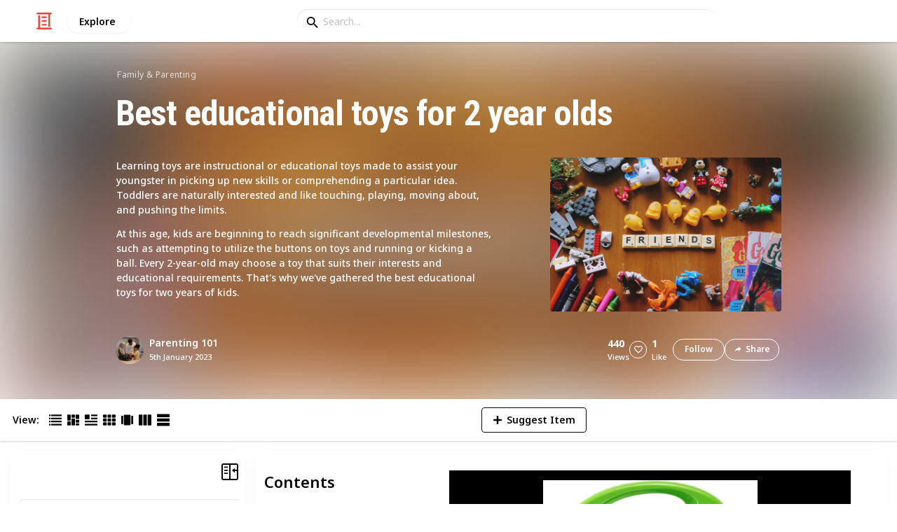

--- FILE ---
content_type: text/html; charset=utf-8
request_url: https://listium.com/@Parenting/78538/best-educational-toys-for-2-year-olds/150/farmyard-peg-puzzle-10-piece-wooden-animal-peg-jigsaw-puzzle-game
body_size: 25424
content:
<!doctype html>
<html lang="en-us" class="no-js* -mouse-active MouseInterface -desktop-environment DesktopEnvironment" data-reactroot=""><head><title data-react-helmet="true">Farmyard Peg Puzzle 10 Piece Wooden Animal Peg Jigsaw Puzzle Game | Best educational toys for 2 year olds</title><meta data-react-helmet="true" charSet="utf-8"/><meta data-react-helmet="true" property="og:title" content="Farmyard Peg Puzzle 10 Piece Wooden Animal Peg Jigsaw Puzzle Game | Best educational toys for 2 year olds"/><meta data-react-helmet="true" name="description" content="*   Farmyard Peg Puzzle: Love Animals? Learn More About Animals And Their Natural Habitats With The Colorful And Engaging Puzzle
*   10-Piece Wooden Puzzle: A B... - by @Parenting"/><meta data-react-helmet="true" property="og:description" content="*   Farmyard Peg Puzzle: Love Animals? Learn More About Animals And Their Natural Habitats With The Colorful And Engaging Puzzle
*   10-Piece Wooden Puzzle: A B... - by @Parenting"/><meta data-react-helmet="true" property="og:image" content="https://listium-res.cloudinary.com/image/upload/f_auto,c_fill,h_630,w_1200,q_auto/plfii52wt4tco7mlacg0.jpg"/><meta data-react-helmet="true" property="og:locale" content="en_US"/><meta data-react-helmet="true" property="og:site_name" content="Listium"/><meta data-react-helmet="true" property="og:type" content="website"/><meta data-react-helmet="true" property="article:published_time" content="2022-12-20T10:20:44.104Z"/><meta data-react-helmet="true" property="article:author" content="Parenting"/><meta data-react-helmet="true" property="og:type" content="article"/><meta data-react-helmet="true" property="article:publisher" content="https://www.facebook.com/Listium"/><meta data-react-helmet="true" name="twitter:card" content="summary_large_image"/><meta data-react-helmet="true" name="twitter:site" content="@listium"/><meta data-react-helmet="true" name="twitter:title" content="Farmyard Peg Puzzle 10 Piece Wooden Animal Peg Jigsaw Puzzle Game | Best educational toys for 2 year olds"/><meta data-react-helmet="true" name="twitter:description" content="*   Farmyard Peg Puzzle: Love Animals? Learn More About Animals And Their Natural Habitats With The Colorful And Engaging Puzzle
*   10-Piece Wooden Puzzle: A B... - by @Parenting"/><meta data-react-helmet="true" name="twitter:image" content="https://listium-res.cloudinary.com/image/upload/f_auto,c_fill,h_630,w_1200,q_auto/plfii52wt4tco7mlacg0.jpg"/><meta data-react-helmet="true" name="twitter:image:alt" content="Farmyard Peg Puzzle 10 Piece Wooden Animal Peg Jigsaw Puzzle Game | Best educational toys for 2 year olds"/><meta data-react-helmet="true" name="twitter:site:id" content="12005917"/><meta property="og:url" content="https://listium.com/@Parenting/78538/best-educational-toys-for-2-year-olds/150/farmyard-peg-puzzle-10-piece-wooden-animal-peg-jigsaw-puzzle-game"/><link rel="canonical" href="https://listium.com/@Parenting/78538/best-educational-toys-for-2-year-olds/150/farmyard-peg-puzzle-10-piece-wooden-animal-peg-jigsaw-puzzle-game"/><meta name="viewport" content="width=device-width, initial-scale=1.0, maximum-scale=1.0,
    user-scalable=0, viewport-fit=cover"/><meta http-equiv="X-UA-Compatible" content="IE=edge,chrome=1"/><meta http-equiv="Content-Type" content="text/html;charset=utf-8"/><meta http-equiv="Accept-CH" content="DPR, Width"/><link rel="preconnect" href="https://fonts.gstatic.com"/><link rel="preconnect" href="https://fonts.googleapis.com"/><link rel="preconnect" href="https://listium-res.cloudinary.com"/><link rel="preconnect" href="https://securepubads.g.doubleclick.net"/><link rel="dns-prefetch" href="https://securepubads.g.doubleclick.net"/><script>
            ;(function() {
              var svh, svw, html = document.documentElement;
              html.classList.remove('no-js*');
              html.classList.add('js*');
              function setViewportHeightCSSVariable() {
                var _svh = html.clientHeight + "px";
                var _svw = (html.clientWidth) + "px";
                if (_svh !== svh) {
                  svh = _svh;
                  html.style.setProperty("--svh", svh);
                }
                if (_svw !== svw) {
                  svw = _svw;
                  html.style.setProperty("--svw", svw);
                }
              }
              var viewportInterval = setInterval(setViewportHeightCSSVariable, 300);
              setTimeout(function() {
                clearInterval(viewportInterval);
              }, 1500);
              window.addEventListener("resize", setViewportHeightCSSVariable, { passive: true });
            })();
          </script><script>
            if (window.performance) {
              window.ListiumPerformance = {
                // 'SERVER_PREFETCH': XXSERVER_PREFETCHXX,
                // 'SERVER_RENDER_TO_STRING': XXSERVER_RENDER_TO_STRINGXX,
                // 'SERVER_PAGE_GENERATION': XXSERVER_PAGE_GENERATIONXX,
                // 'CLIENT_START': window.performance.now(),
                // 'REQUEST_URL': window.location.href,
              };
            }
            // TD - TECHDEBT - SEE REST OF COMMIT
            window.PANELLED_MODAL_COUNTER = 0;
            window.FIRST_LOADED_PATH = window.location.pathname;
          </script><meta name="google-site-verification" content="HCYaX2DXFgygntVJ74nh_AVOrlj82At6e5AH20Ebcks"/><meta name="norton-safeweb-site-verification" content="qfyls62zpa-2qgostq-ujc8zge13bpr194kmzg8q-csvvvcjp13jr6qf1mbgw8s98666y7rr7cqbcy1m-c7sc3fd2am52kl0s6jmkus9yx98905nuyl0qmz0494ign8t"/><meta name="apple-mobile-web-app-capable" content="yes"/><meta name="theme-color" content="#000000"/><meta name="mobile-web-app-capable" content="yes"/><meta name="apple-mobile-web-app-status-bar-style" content="black-translucent"/><meta name="HandheldFriendly" content="true"/><link rel="shortcut icon" href="https://cdn.listium.com/e87d60bec7e80da7e4558a5c0c4d42bb1506d81d/public/assetsApp/images/icons/prod/favicon-32.png" type="image/x-icon"/><link rel="apple-touch-icon" href="https://cdn.listium.com/e87d60bec7e80da7e4558a5c0c4d42bb1506d81d/public/assetsApp/images/icons/prod/icon-180.png"/><link rel="apple-touch-icon" sizes="180x180" href="https://cdn.listium.com/e87d60bec7e80da7e4558a5c0c4d42bb1506d81d/public/assetsApp/images/icons/prod/icon-180.png"/><link rel="apple-touch-icon" sizes="167x167" href="https://cdn.listium.com/e87d60bec7e80da7e4558a5c0c4d42bb1506d81d/public/assetsApp/images/icons/prod/icon-167.png"/><link rel="apple-touch-icon" sizes="152x152" href="https://cdn.listium.com/e87d60bec7e80da7e4558a5c0c4d42bb1506d81d/public/assetsApp/images/icons/prod/icon-152.png"/><link rel="apple-touch-icon" sizes="120x120" href="https://cdn.listium.com/e87d60bec7e80da7e4558a5c0c4d42bb1506d81d/public/assetsApp/images/icons/prod/icon-120.png"/><link href="https://fonts.googleapis.com/css2?family=Roboto+Condensed:wght@700&amp;family=Noto+Sans:ital,wght@0,300..800;1,300..700&amp;display=swap" rel="stylesheet" type="text/css"/><link rel="stylesheet" href="https://cdn.listium.com/e87d60bec7e80da7e4558a5c0c4d42bb1506d81d/public/assetsApp/css/listium-desktop.min.css"/><meta name="listium-logged-in-css" content="https://cdn.listium.com/e87d60bec7e80da7e4558a5c0c4d42bb1506d81d/public/assetsApp/css/listium-desktop-logged-in.min.css"/><script>
            ;(function() {
              var loggedInCssPath = document
                .querySelector('meta[name="listium-logged-in-css"]')
                .getAttribute('content');

              try {
                var loggedIn = window.localStorage.getItem('listiumLoggedIn') == 'true';
                if (loggedIn) {
                  var loggedInCss = document.createElement('link');
                  loggedInCss.setAttribute('rel', 'stylesheet');
                  loggedInCss.setAttribute('href', loggedInCssPath);
                  document.head.appendChild(loggedInCss);
                }
              } catch {
              }
            })();
          </script><meta name="p:domain_verify" content="3b4fc272a9e7baf86dc1c6574994a522"/><meta name="app-script-path" content="https://cdn.listium.com/e87d60bec7e80da7e4558a5c0c4d42bb1506d81d/public/assetsApp/scripts/app-bundle.js"/><meta name="dependencies-script-path" content="https://cdn.listium.com/e87d60bec7e80da7e4558a5c0c4d42bb1506d81d/public/assetsApp/scripts/dependencies-bundle.js"/><link rel="manifest" href="/api/manifest.json?display=minimal-ui&amp;environment=prod"/><script src="https://cdn.onesignal.com/sdks/OneSignalSDK.js" async=""></script><script>
            var OneSignal = window.OneSignal || [];
            OneSignal.push(["init", {
              appId: "55e34330-173e-440c-b61a-e4955f0ea1a3",
              autoRegister: false,
              allowLocalhostAsSecureOrigin: true,
              notifyButton: {
                enable: false
              },
              welcomeNotification: {
                disable: true
              }
            }]);
          </script><script async="" src="https://www.googletagmanager.com/gtag/js?id=G-LJEC0QT2YC"></script><script>
            window.dataLayer = window.dataLayer || [];
            function gtag(){dataLayer.push(arguments);}
            gtag('js', new Date());
            gtag('set', {cookie_flags: 'SameSite=None;Secure'});
            gtag('config', 'G-LJEC0QT2YC', {
              client_storage: 'auto',
              cookie_domain: '.listium.com'
            });
            </script><script type="application/ld+json">{"@context":"http://schema.org","@type":"WebSite","name":"Listium","alternateName":"Listium","url":"https://listium.com"}</script></head><body><div id="listiumApp"><div class="AppLayout has-NavBar is-Mouse"><div class="AppLayout__container"><div id="ad-slot-above-navbar" class="AdSlotMount AdSlotMount--above-navbar AppLayout__adSlotContainer" data-ad-slot="above-navbar"></div><nav class="NavBar"><div class="NavBar__site-panel"><div class="NavBar__list"><div class="NavBarItem NavBarItem--ListiumMark"><a class="NavBarItem__action" href="/" aria-label="Home Page"><div class="NavBarItem__icon"><svg class="icon icon--ListiumMark" role="graphics-symbol" xmlns="http://www.w3.org/2000/svg" width="240" height="240" viewBox="0 0 240 240"><g fill="#F44636"><path d="M36 216V46.8c0-6.627 5.373-12 12-12s12 5.373 12 12V216h156c6.627 0 12 5.373 12 12s-5.373 12-12 12H24c-6.627 0-12-5.373-12-12s5.373-12 12-12h12z"></path><path d="M94.8 78c-6.627 0-12-5.373-12-12s5.373-12 12-12h50.4c6.627 0 12 5.373 12 12s-5.373 12-12 12H94.8zm1.2 54c-6.627 0-12-5.373-12-12s5.373-12 12-12h48c6.627 0 12 5.373 12 12s-5.373 12-12 12H96zm48 30c6.627 0 12 5.373 12 12s-5.373 12-12 12H96c-6.627 0-12-5.373-12-12s5.373-12 12-12h48z"></path><path d="M204 24v170.4c0 6.627-5.373 12-12 12s-12-5.373-12-12V24H24c-6.627 0-12-5.373-12-12S17.373 0 24 0h192c6.627 0 12 5.373 12 12s-5.373 12-12 12h-12z"></path></g></svg></div></a></div><div class="NavBarItem NavBarItem--Explore"><a class="NavBarItem__action" href="/explore" aria-label="Explore"><div class="NavBarItem__title">Explore</div></a></div></div></div><div class="NavBar__searchBoxContainer"><form class="SiteSearchBox"><div class="SiteSearchBox__inputBoxWrapper"><span class="SiteSearchBox__inputBoxSearchIcon"><i class="icon icon--search"></i></span><input type="text" value="" placeholder="Search..." class="SiteSearchBox__input" role="combobox" aria-expanded="false" aria-activedescendant=""/></div></form></div><div class="NavBar__account-panel"><div class="NavBar__list"></div></div></nav><div class="AppLayout__main"><div class="ListiumList ListiumList--articleMode ListiumList--desktopMode ListiumList--sidebarLeftVisible ListiumList--sidebarRightHidden ListiumList--read-only ListiumList--public ListiumList--published" id=""><style>
    :root {
      --color-list-hue: 242.47deg;
      --color-list-000: oklch(100% 0 none);
      --color-list-000-l: 100%;
      --color-list-000-c: 0;
      --color-list-050: oklch(98.53% 0.01 222.81deg);
      --color-list-050-l: 98.63%;
      --color-list-050-c: 0.0124;
      --color-list-100: oklch(96.94% 0.02 216.81deg);
      --color-list-100-l: 97.27%;
      --color-list-100-c: 0.0308;
      --color-list-200: oklch(93.3% 0.05 222.42deg);
      --color-list-200-l: 93.85%;
      --color-list-200-c: 0.0591;
      --color-list-300: oklch(88.77% 0.08 223.64deg);
      --color-list-300-l: 89.75%;
      --color-list-300-c: 0.0981;
      --color-list-400: oklch(77.16% 0.13 239.96deg);
      --color-list-400-l: 77.45%;
      --color-list-400-c: 0.1367;
      --color-list-500: oklch(65.84% 0.15 242.47deg);
      --color-list-500-l: 65.84%;
      --color-list-500-c: 0.1521;
      --color-list-600: oklch(53.36% 0.14 246.93deg);
      --color-list-600-l: 52.67%;
      --color-list-600-c: 0.1492;
      --color-list-700: oklch(44.84% 0.12 247.97deg);
      --color-list-700-l: 44.11%;
      --color-list-700-c: 0.1301;
      --color-list-800: oklch(33.71% 0.1 250.25deg);
      --color-list-800-l: 32.92%;
      --color-list-800-c: 0.1064;
      --color-list-900: oklch(25.75% 0.08 251.69deg);
      --color-list-900-l: 25.02%;
      --color-list-900-c: 0.0859;
      --color-list-950: oklch(15.86% 0.05 256.08deg);
      --color-list-950-l: 15.14%;
      --color-list-950-c: 0.0635;
      --color-list-999: oklch(0% 0 none);
      --color-list-999-l: 0%;
      --color-list-999-c: 0;
      --color-list-select-anchor: var(--color-list-500, red);
      --color-list-select-00: oklch(97.4% 0.01 255.69deg);
      --color-list-select-0: oklch(61.52% 0.01 254.99deg);
      --color-list-select-1: oklch(63.43% 0.15 0.25deg);
      --color-list-select-2: oklch(63.03% 0.13 30.03deg);
      --color-list-select-3: oklch(62.43% 0.12 55.27deg);
      --color-list-select-4: oklch(61.7% 0.11 86.02deg);
      --color-list-select-5: oklch(60.98% 0.11 115.29deg);
      --color-list-select-6: oklch(60.29% 0.12 143.14deg);
      --color-list-select-7: oklch(61.36% 0.11 183.13deg);
      --color-list-select-8: oklch(62.47% 0.11 211.29deg);
      --color-list-select-9: oklch(62.37% 0.14 239.01deg);
      --color-list-select-10: oklch(61.78% 0.14 259.76deg);
      --color-list-select-11: oklch(62.48% 0.12 289.14deg);
      --color-list-select-12: oklch(63.13% 0.13 325.09deg);
    }
  </style> <!-- --> <header id="listBanner" class="ListBanner ListBanner--published ListBanner--hasDescription ListBanner--hasCoverImage"><div class="ListBanner__scrollContainer"><div class="ListBanner__backgroundImageContainer"><div class="ListBanner__backgroundImageOverlay"></div><img src="https://listium-res.cloudinary.com/image/upload/w_800,h_800,c_limit,q_auto,f_auto/pdpfaghe7fzgf6fhk3j4.jpg" alt="Best educational toys for 2 year olds" class="ListBanner__backgroundImage ImageLoader__img"/></div><div class="ListBanner__textContentContainer"><div class="ListBanner__featureMedia"><img src="https://listium-res.cloudinary.com/image/upload/w_800,h_800,c_limit,q_auto,f_auto/pdpfaghe7fzgf6fhk3j4.jpg" alt="Best educational toys for 2 year olds" class="ListBanner__featureMediaImage ImageLoader__img"/></div><div class="ListBanner__category"><a class="ListBanner__categoryLink" href="/explore/family-and-parenting">family &amp; parenting</a></div><div class="ListBanner__title"><h1 class="ListBannerTitle">Best educational toys for 2 year olds</h1></div><div class="ListBanner__description"><div class="ListBannerDescription"><div class="RichTextEditor RichTextEditor--readOnly RichTextEditor--disabled ql-bubble"><div class="ql-editor"><p>Learning toys are instructional or educational toys made to assist your youngster in picking up new skills or comprehending a particular idea. Toddlers are naturally interested and like touching, playing, moving about, and pushing the limits.</p>
<p>At this age, kids are beginning to reach significant developmental milestones, such as attempting to utilize the buttons on toys and running or kicking a ball. Every 2-year-old may choose a toy that suits their interests and educational requirements. That's why we've gathered the best educational toys for two years of kids.</p></div></div></div></div><div class="ListBanner__sharePublishStrip"><div class="ListBannerSharePublishStrip"><div class="ListBannerSharePublishStrip__userContainer"><a href="/@Parenting"><img class="Avatar Avatar--medium ListBannerSharePublishStrip__avatar" src="https://listium-res.cloudinary.com/image/upload/w_112,h_112,c_limit,q_auto,f_auto/v1657637444/gdpsx0of7ddpeluysozg.png?type=normal" alt="Parenting 101"/></a><div class="ListBannerSharePublishStrip__userContent"><a class="ListBannerSharePublishStrip__user" href="/@Parenting"><div class="ListBannerSharePublishStrip__userName">Parenting 101</div></a><div class="ListBannerSharePublishStrip__publishDate">5th January 2023</div></div></div></div><div class="ListBannerSharePublishStrip"><div class="ListBannerSharePublishStrip__social"><div class="ListBannerSharePublishStrip__stats"><div class="ListBannerSharePublishStrip__stat ListBannerSharePublishStrip__viewsStat"><div class="ListBannerSharePublishStrip__metricNumber">440</div><div class="ListBannerSharePublishStrip__metricTextLabel">views</div></div><div class="ListBannerSharePublishStrip__likeStatsContainer"><div class="Button Button--borderBack Button--smallSize Button--circleShape Button--whiteColor Button--compact Button--rightMargin ListBannerSharePublishStrip__userAction ListBannerSharePublishStrip__likeButton ," aria-label="Like" role="button"><i class="icon icon--heart Button__icon ,__icon"></i></div><div class="ListBannerSharePublishStrip__stat ListBannerSharePublishStrip__likesStat"><div class="ListBannerSharePublishStrip__metricNumber">1</div><div class="ListBannerSharePublishStrip__metricTextLabel">Like</div></div></div></div><div class="ListBannerSharePublishStrip__actions"><span delay="600"><div class="Button Button--borderBack Button--smallSize Button--roundShape Button--whiteColor Button--rightMargin ListBannerSharePublishStrip__userAction ListBannerSharePublishStrip__followButton ," role="button"><span class="Button__text ,__text">Follow</span></div></span><div class="Button Button--borderBack Button--smallSize Button--roundShape Button--whiteColor ListBannerSharePublishStrip__userAction ListBannerSharePublishStrip__socialShareButton ," role="button"><i class="icon icon--share Button__icon ,__icon"></i><span class="Button__text ,__text">Share</span></div></div></div></div></div></div></div></header><div class="ListSettingsBarDesktop"><div class="ListSettingsBarDesktop__setting-container-group ListSettingsBarDesktop__setting-container-group-one"><div class="ListSettingsBarDesktop__setting-container ListSettingsBarDesktop__setting-view-container"><div class="ListSettingsBarDesktop__setting-label ListSettingsBarDesktop__setting-label--view-switch">View:</div><div class="ListSettingsBarDesktop__setting-options"><span delay="600"><div class="Button Button--hoverBack Button--noShadow Button--tinySquareShape Button--defaultColor ," aria-label="Table View" role="button"><svg class="icon icon--ViewTable Button__icon Button__icon--svg ,__icon" role="graphics-symbol" width="24" height="24" viewBox="0 0 24 24" fill="none" xmlns="http://www.w3.org/2000/svg"><g fill="#000"><path d="M.567 4.5h1.866A.567.567 0 0 0 3 3.933V2.067a.567.567 0 0 0-.567-.567H.567A.567.567 0 0 0 0 2.067v1.866a.567.567 0 0 0 .567.567zM23.433 4.5H4.567A.567.567 0 0 1 4 3.933V2.067a.567.567 0 0 1 .567-.567h18.866a.567.567 0 0 1 .567.567v1.866a.567.567 0 0 1-.567.567zM.567 10.5h1.866A.567.567 0 0 0 3 9.933V8.067a.567.567 0 0 0-.567-.567H.567A.567.567 0 0 0 0 8.067v1.866a.567.567 0 0 0 .567.567zM23.433 10.5H4.567A.567.567 0 0 1 4 9.933V8.067a.567.567 0 0 1 .567-.567h18.866a.567.567 0 0 1 .567.567v1.866a.567.567 0 0 1-.567.567zM.567 16.5h1.866A.567.567 0 0 0 3 15.933v-1.866a.567.567 0 0 0-.567-.567H.567a.567.567 0 0 0-.567.567v1.866a.567.567 0 0 0 .567.567zM23.433 16.5H4.567A.567.567 0 0 1 4 15.933v-1.866a.567.567 0 0 1 .567-.567h18.866a.568.568 0 0 1 .567.567v1.866a.567.567 0 0 1-.567.567zM.567 22.5h1.866A.567.567 0 0 0 3 21.933v-1.866a.567.567 0 0 0-.567-.567H.567a.565.565 0 0 0-.567.567v1.866a.567.567 0 0 0 .567.567zM23.433 22.5H4.567A.567.567 0 0 1 4 21.933v-1.866a.567.567 0 0 1 .567-.567h18.866a.568.568 0 0 1 .567.567v1.866a.567.567 0 0 1-.567.567z"></path></g></svg></div></span><span delay="600"><div class="Button Button--hoverBack Button--noShadow Button--tinySquareShape Button--defaultColor ," aria-label="Card View" role="button"><svg class="icon icon--ViewBoard Button__icon Button__icon--svg ,__icon" role="graphics-symbol" width="24" height="24" viewBox="0 0 24 24" fill="none" xmlns="http://www.w3.org/2000/svg"><path d="M7 2.625v9.25C7 12.496 6.496 13 5.875 13h-4.75A1.125 1.125 0 0 1 0 11.875v-9.25C0 2.004.504 1.5 1.125 1.5h4.75C6.496 1.5 7 2.004 7 2.625zm8.5 18.75v-11.25C15.5 9.504 14.996 9 14.375 9h-4.75C9.004 9 8.5 9.504 8.5 10.125v11.25c0 .621.504 1.125 1.125 1.125h4.75c.621 0 1.125-.504 1.125-1.125zM17 2.625v6.25c0 .621.504 1.125 1.125 1.125h4.75C23.496 10 24 9.496 24 8.875v-6.25c0-.621-.504-1.125-1.125-1.125h-4.75C17.504 1.5 17 2.004 17 2.625zm-1.5 3.75v-3.75c0-.621-.504-1.125-1.125-1.125h-4.75c-.621 0-1.125.504-1.125 1.125v3.75c0 .621.504 1.125 1.125 1.125h4.75c.621 0 1.125-.504 1.125-1.125zM0 15.625v5.75c0 .621.504 1.125 1.125 1.125h4.75C6.496 22.5 7 21.996 7 21.375v-5.75c0-.621-.504-1.125-1.125-1.125h-4.75C.504 14.5 0 15.004 0 15.625zM18.125 17h4.75c.621 0 1.125-.504 1.125-1.125v-3.25c0-.621-.504-1.125-1.125-1.125h-4.75c-.621 0-1.125.504-1.125 1.125v3.25c0 .621.504 1.125 1.125 1.125zm0 5.5h4.75c.621 0 1.125-.504 1.125-1.125v-1.75c0-.621-.504-1.125-1.125-1.125h-4.75c-.621 0-1.125.504-1.125 1.125v1.75c0 .621.504 1.125 1.125 1.125z" fill="#000"></path></svg></div></span><span delay="600"><div class="Button Button--hoverBack Button--noShadow Button--tinySquareShape Button--defaultColor active ," aria-label="Article View" role="button"><svg class="icon icon--ViewArticle Button__icon Button__icon--svg ,__icon" role="graphics-symbol" width="24" height="24" viewBox="0 0 24 24" fill="none" xmlns="http://www.w3.org/2000/svg"><g fill="#000"><path d="M.567 10.5h7.866A.567.567 0 0 0 9 9.933l-.043-7.866A.567.567 0 0 0 8.39 1.5H.567A.567.567 0 0 0 0 2.067v7.866a.567.567 0 0 0 .567.567zM23.433 4.5l-10.866.043A.567.567 0 0 1 12 3.976V2.11a.567.567 0 0 1 .567-.567L23.433 1.5a.567.567 0 0 1 .567.567v1.866a.567.567 0 0 1-.567.567zM23.433 10.5l-10.866.043A.567.567 0 0 1 12 9.976V8.11a.567.567 0 0 1 .567-.567L23.433 7.5a.567.567 0 0 1 .567.567v1.866a.567.567 0 0 1-.567.567zM23.433 16.5H.567A.567.567 0 0 1 0 15.933v-1.866a.567.567 0 0 1 .567-.567h22.866a.568.568 0 0 1 .567.567v1.866a.567.567 0 0 1-.567.567zM23.433 22.5H.567A.567.567 0 0 1 0 21.933v-1.866a.567.567 0 0 1 .567-.567h22.866a.568.568 0 0 1 .567.567v1.866a.567.567 0 0 1-.567.567z"></path></g></svg></div></span><span delay="600"><div class="Button Button--hoverBack Button--noShadow Button--tinySquareShape Button--defaultColor ," aria-label="Grid View" role="button"><svg class="icon icon--ViewGrid Button__icon Button__icon--svg ,__icon" role="graphics-symbol" width="24" height="24" viewBox="0 0 24 24" fill="none" xmlns="http://www.w3.org/2000/svg"><path d="M7 2.625v3.75C7 6.996 6.496 7.5 5.875 7.5h-4.75A1.125 1.125 0 0 1 0 6.375v-3.75C0 2.004.504 1.5 1.125 1.5h4.75C6.496 1.5 7 2.004 7 2.625zm8.5 11.25v-3.75C15.5 9.504 14.996 9 14.375 9h-4.75C9.004 9 8.5 9.504 8.5 10.125v3.75c0 .621.504 1.125 1.125 1.125h4.75c.621 0 1.125-.504 1.125-1.125zM17 2.625v3.75c0 .621.504 1.125 1.125 1.125h4.75C23.496 7.5 24 6.996 24 6.375v-3.75c0-.621-.504-1.125-1.125-1.125h-4.75C17.504 1.5 17 2.004 17 2.625zm-1.5 3.75v-3.75c0-.621-.504-1.125-1.125-1.125h-4.75c-.621 0-1.125.504-1.125 1.125v3.75c0 .621.504 1.125 1.125 1.125h4.75c.621 0 1.125-.504 1.125-1.125zM5.875 9h-4.75C.504 9 0 9.504 0 10.125v3.75C0 14.496.504 15 1.125 15h4.75C6.496 15 7 14.496 7 13.875v-3.75C7 9.504 6.496 9 5.875 9zM0 17.625v3.75c0 .621.504 1.125 1.125 1.125h4.75C6.496 22.5 7 21.996 7 21.375v-3.75c0-.621-.504-1.125-1.125-1.125h-4.75C.504 16.5 0 17.004 0 17.625zM18.125 15h4.75c.621 0 1.125-.504 1.125-1.125v-3.75C24 9.504 23.496 9 22.875 9h-4.75C17.504 9 17 9.504 17 10.125v3.75c0 .621.504 1.125 1.125 1.125zm0 7.5h4.75c.621 0 1.125-.504 1.125-1.125v-3.75c0-.621-.504-1.125-1.125-1.125h-4.75c-.621 0-1.125.504-1.125 1.125v3.75c0 .621.504 1.125 1.125 1.125zM8.5 17.625v3.75c0 .621.504 1.125 1.125 1.125h4.75c.621 0 1.125-.504 1.125-1.125v-3.75c0-.621-.504-1.125-1.125-1.125h-4.75c-.621 0-1.125.504-1.125 1.125z" fill="#000"></path></svg></div></span><span delay="600"><div class="Button Button--hoverBack Button--noShadow Button--tinySquareShape Button--defaultColor ," aria-label="Slide View" role="button"><svg class="icon icon--ViewSlideshow Button__icon Button__icon--svg ,__icon" role="graphics-symbol" width="24" height="24" viewBox="0 0 24 24" fill="none" xmlns="http://www.w3.org/2000/svg"><path d="M17.375 1.875H6.625C6.004 1.875 5.5 2.379 5.5 3v17.875c0 .621.504 1.125 1.125 1.125h10.75c.621 0 1.125-.504 1.125-1.125V3c0-.621-.504-1.125-1.125-1.125zM0 5v13.875C0 19.496.504 20 1.125 20h1.75C3.496 20 4 19.496 4 18.875V5c0-.621-.504-1.125-1.125-1.125h-1.75C.504 3.875 0 4.379 0 5zM20 18.875V5c0-.621.504-1.125 1.125-1.125h1.75C23.496 3.875 24 4.379 24 5v13.875c0 .621-.504 1.125-1.125 1.125h-1.75A1.125 1.125 0 0 1 20 18.875z" fill="#000"></path></svg></div></span><span delay="600"><div class="Button Button--hoverBack Button--noShadow Button--tinySquareShape Button--defaultColor ," aria-label="Comparison View" role="button"><svg class="icon icon--ViewComparison Button__icon Button__icon--svg ,__icon" role="graphics-symbol" width="24" height="24" viewBox="0 0 24 24" fill="none" xmlns="http://www.w3.org/2000/svg"><path d="M7 2.625v18.75c0 .621-.504 1.125-1.125 1.125h-4.75A1.125 1.125 0 0 1 0 21.375V2.625C0 2.004.504 1.5 1.125 1.5h4.75C6.496 1.5 7 2.004 7 2.625zm10 0v18.75c0 .621.504 1.125 1.125 1.125h4.75c.621 0 1.125-.504 1.125-1.125V2.625c0-.621-.504-1.125-1.125-1.125h-4.75C17.504 1.5 17 2.004 17 2.625zm-1.5 18.75V2.625c0-.621-.504-1.125-1.125-1.125h-4.75c-.621 0-1.125.504-1.125 1.125v18.75c0 .621.504 1.125 1.125 1.125h4.75c.621 0 1.125-.504 1.125-1.125z" fill="#000"></path></svg></div></span><span delay="600"><div class="Button Button--hoverBack Button--noShadow Button--tinySquareShape Button--defaultColor ," aria-label="List View" role="button"><svg class="icon icon--ViewList Button__icon Button__icon--svg ,__icon" role="graphics-symbol" width="23" height="22" viewBox="0 0 23 22" fill="none" xmlns="http://www.w3.org/2000/svg"><path d="M0 17a1 1 0 0 1 1-1h21a1 1 0 0 1 1 1v4a1 1 0 0 1-1 1H1a1 1 0 0 1-1-1v-4zM0 1a1 1 0 0 1 1-1h21a1 1 0 0 1 1 1v4a1 1 0 0 1-1 1H1a1 1 0 0 1-1-1V1zM0 9a1 1 0 0 1 1-1h21a1 1 0 0 1 1 1v4a1 1 0 0 1-1 1H1a1 1 0 0 1-1-1V9z" fill="#000"></path></svg></div></span></div></div></div><div class="ListSettingsBarDesktop__setting-container-group ListSettingsBarDesktop__setting-container-group-two"><div class="ListSettingsBarDesktop__setting-container"></div><div class="ListSettingsBarDesktop__setting-container"><div class="Button Button--borderBack Button--listColor Button--svgScale-u10 Button--leftMargin ListSettingsBarDesktop__setting-button ListSettingsBarDesktop__setting-suggest-item-button ," aria-label="Suggest Item" role="button"><svg class="icon icon--Plus Button__icon Button__icon--svg ,__icon" role="graphics-symbol" xmlns="http://www.w3.org/2000/svg" viewBox="0 0 26 26"><path d="M22 15H4c-.6 0-1-.4-1-1v-2c0-.6.4-1 1-1h18c.6 0 1 .4 1 1v2c0 .6-.4 1-1 1z"></path><path d="M11 22V4c0-.6.4-1 1-1h2c.6 0 1 .4 1 1v18c0 .6-.4 1-1 1h-2c-.6 0-1-.4-1-1z"></path></svg><span class="Button__text ,__text">Suggest Item</span></div></div></div><div class="ListSettingsBarDesktop__setting-container-group ListSettingsBarDesktop__setting-container-group-three"><div class="ListSettingsBarDesktop__setting-container ListSettingsBarDesktop__setting-buttons-container"><span></span></div></div></div><div class="ListiumList__listWrapper ListiumList__listWrapper--articleView"><div class="ListiumList__listContainer" id="listContainer"><div class="ListiumList__listContainerInner"><main class="ListArticleView ListArticleView--published"><div class="ListArticleView__articleContainer"><div class="ListArticleView__tableOfContentsContainer ListArticleView__tableOfContentsContainer--closed"><div class="TableOfContents"><div class="TableOfContents__title">Contents</div><ul class="TableOfContents__list"><li class="TableOfContents__listItem"><img class="TableOfContents__thumbnail" src="https://listium-res.cloudinary.com/image/upload/if_ar_lt_1/c_pad,b_auto,w_36,h_36/if_else/c_fill,g_auto,w_36,h_36/if_end/uft5u7rkwf5dlpsh1ayl.webp" alt="Learning Friends 100 Words Book"/>Learning Friends 100 Words Book</li><li class="TableOfContents__listItem"><img class="TableOfContents__thumbnail" src="https://listium-res.cloudinary.com/image/upload/if_ar_lt_1/c_pad,b_auto,w_36,h_36/if_else/c_fill,g_auto,w_36,h_36/if_end/r0imhjppinkuuqv6dvld.webp" alt="Alpha-Abacus Early Learning Toys for Babies"/>Alpha-Abacus Early Learning Toys for Babies</li><li class="TableOfContents__listItem"><img class="TableOfContents__thumbnail" src="https://listium-res.cloudinary.com/image/upload/if_ar_lt_1/c_pad,b_auto,w_36,h_36/if_else/c_fill,g_auto,w_36,h_36/if_end/xrhniumijprdw7jwdkus.webp" alt="Interactive ABCs and 123s Learning Poster"/>Interactive ABCs and 123s Learning Poster</li><li class="TableOfContents__listItem"><img class="TableOfContents__thumbnail" src="https://listium-res.cloudinary.com/image/upload/if_ar_lt_1/c_pad,b_auto,w_36,h_36/if_else/c_fill,g_auto,w_36,h_36/if_end/lqefndex4sgcwgq9iagz.webp" alt="ABC-123 Abacus - Classic Wooden Educational Toy With 36 Letter and Number Tiles"/>ABC-123 Abacus - Classic Wooden Educational Toy With 36 Letter and Number Tiles</li><li class="TableOfContents__listItem"><img class="TableOfContents__thumbnail" src="https://listium-res.cloudinary.com/image/upload/if_ar_lt_1/c_pad,b_auto,w_36,h_36/if_else/c_fill,g_auto,w_36,h_36/if_end/nqgnmfo6pekwz6eashyx.webp" alt="BLOKS 80-piece Building Blocks Toddler Toys"/>BLOKS 80-piece Building Blocks Toddler Toys</li><li class="TableOfContents__listItem"><img class="TableOfContents__thumbnail" src="https://listium-res.cloudinary.com/image/upload/if_ar_lt_1/c_pad,b_auto,w_36,h_36/if_else/c_fill,g_auto,w_36,h_36/if_end/t0oddmlkifmfbndpzf6k.webp" alt="Deluxe Jumbo Knob Wooden Puzzle - Geometric Shapes"/>Deluxe Jumbo Knob Wooden Puzzle - Geometric Shapes</li><li class="TableOfContents__listItem"><img class="TableOfContents__thumbnail" src="https://listium-res.cloudinary.com/image/upload/if_ar_lt_1/c_pad,b_auto,w_36,h_36/if_else/c_fill,g_auto,w_36,h_36/if_end/mvdfma1s4d0tiasn6yuj.webp" alt="Doctor&#x27;s Kit 9 Piece Pretend Play, Motor Skills, Language &amp; Communication Kids Role Play Toy"/>Doctor&#x27;s Kit 9 Piece Pretend Play, Motor Skills, Language &amp; Communication Kids Role Play Toy</li><li class="TableOfContents__listItem"><img class="TableOfContents__thumbnail" src="https://listium-res.cloudinary.com/image/upload/if_ar_lt_1/c_pad,b_auto,w_36,h_36/if_else/c_fill,g_auto,w_36,h_36/if_end/fw17rijnneawmifmvezl.webp" alt="Heart Of The Home Kitchen Playset"/>Heart Of The Home Kitchen Playset</li><li class="TableOfContents__listItem"><img class="TableOfContents__thumbnail" src="https://listium-res.cloudinary.com/image/upload/if_ar_lt_1/c_pad,b_auto,w_36,h_36/if_else/c_fill,g_auto,w_36,h_36/if_end/stdshh7jte8hd6becxr4.webp" alt="Gymnasium Playset"/>Gymnasium Playset</li><li class="TableOfContents__listItem"><img class="TableOfContents__thumbnail" src="https://listium-res.cloudinary.com/image/upload/if_ar_lt_1/c_pad,b_auto,w_36,h_36/if_else/c_fill,g_auto,w_36,h_36/if_end/d9pe9enufmnnvwgrg4av.webp" alt="5-in-1 Wooden Play Kit Montessori Toy"/>5-in-1 Wooden Play Kit Montessori Toy</li><li class="TableOfContents__listItem"><img class="TableOfContents__thumbnail" src="https://listium-res.cloudinary.com/image/upload/if_ar_lt_1/c_pad,b_auto,w_36,h_36/if_else/c_fill,g_auto,w_36,h_36/if_end/hfap9num1c4ylcxdeqe9.webp" alt="Tool Kit for Kids 37 pcs Wooden Toddler Tools Set"/>Tool Kit for Kids 37 pcs Wooden Toddler Tools Set</li><li class="TableOfContents__listItem"><img class="TableOfContents__thumbnail" src="https://listium-res.cloudinary.com/image/upload/if_ar_lt_1/c_pad,b_auto,w_36,h_36/if_else/c_fill,g_auto,w_36,h_36/if_end/yha5ommlparxm0ne35iy.webp" alt="Wooden Activity Cube Discover Farm Animals Activity Center for Kids"/>Wooden Activity Cube Discover Farm Animals Activity Center for Kids</li><li class="TableOfContents__listItem"><img class="TableOfContents__thumbnail" src="https://listium-res.cloudinary.com/image/upload/if_ar_lt_1/c_pad,b_auto,w_36,h_36/if_else/c_fill,g_auto,w_36,h_36/if_end/h3jvzdpy3c4fqnne721z.webp" alt="InnyBin Baby Toys &amp; Gifts for Babies"/>InnyBin Baby Toys &amp; Gifts for Babies</li><li class="TableOfContents__listItem"><img class="TableOfContents__thumbnail" src="https://listium-res.cloudinary.com/image/upload/if_ar_lt_1/c_pad,b_auto,w_36,h_36/if_else/c_fill,g_auto,w_36,h_36/if_end/hwmxh99wtnmw0jqm1jj5.webp" alt="Wooden Puzzles Farm Chunky Baby Puzzles Peg Board"/>Wooden Puzzles Farm Chunky Baby Puzzles Peg Board</li><li class="TableOfContents__listItem"><img class="TableOfContents__thumbnail" src="https://listium-res.cloudinary.com/image/upload/if_ar_lt_1/c_pad,b_auto,w_36,h_36/if_else/c_fill,g_auto,w_36,h_36/if_end/plfii52wt4tco7mlacg0.webp" alt="Farmyard Peg Puzzle 10 Piece Wooden Animal Peg Jigsaw Puzzle Game"/>Farmyard Peg Puzzle 10 Piece Wooden Animal Peg Jigsaw Puzzle Game</li></ul></div></div><div class="ListArticleView__articleBodyContainer"><div class="ListItemsRendererVirtuoso"><div class="ListItemsRendererVirtuoso__ssr"><div class="ListItemsRendererVirtuoso__ssrInner"><li class="ListItem list-Article list-article--data list-article-published" data-row-key="151"><div class="ListArticleItem ListArticleItem--withArticleImage ListArticleItem--withArticleLongText"><div class="ListArticleItem__imageWrapper"><section class="ImageGallery ImageGallery--singleImage"><img src="https://listium-res.cloudinary.com/image/upload/w_800,h_800,c_limit,q_auto,f_auto/uft5u7rkwf5dlpsh1ayl.webp" alt="Learning Friends 100 Words Book" class="ImageGallery__singleImg ImageLoader__img"/></section></div><div class="ListArticleItem__textWrapper"><div class="ListArticleItem__itemHeader"><div class="ListArticleItem__title">Learning Friends 100 Words Book</div><div class="ListArticleItem__itemHeaderButtons"><a class="Button Button--borderBack Button--listColor ListItem__viewButton list-Article list-article--data list-article-published__viewButton ," href="/@Parenting/78538/best-educational-toys-for-2-year-olds/151/learning-friends-100-words-book"></a></div></div><div class="ListArticleItem__linksSection"><a class="Button Button--subtleBack Button--listColor Button--compact Button--externalLink ListLinks__link ," href="https://www.amazon.com/LeapFrog-Learning-Friends-Words-Green/dp/B07B6ZN7P8/?tag=listium03-20" target="_blank" rel="noopener noreferrer nofollow ugc"><i class="icon icon--amazon-squared Button__icon ,__icon"></i><span class="Button__text ,__text">Link to Buy</span></a></div><div class="ListArticleItem__mainContentContainer"><div class="ListArticleItem__metaSectionContainer"><div class="ListArticleItem__metaSection"><div class="ListMetaFields__metaEntry"><div class="ListMetaFields__metaLabelsBackground ListMetaFields__metaEntryLabel">Brand Name</div><span class="ListMetaFields__metaEntryValue"><div class="ListMetaFields__metaEntryValueContent"><div class="MultiSelectLabels"><ul class="MultiSelectLabels__content"><li class="MultiSelectLabels__value MultiSelectLabels__value--single MultiSelectLabels__value--noColors">LeapFrog</li></ul></div></div></span></div><div class="ListMetaFields__metaEntry"><div class="ListMetaFields__metaLabelsBackground ListMetaFields__metaEntryLabel">Used Material</div><span class="ListMetaFields__metaEntryValue"><div class="ListMetaFields__metaEntryValueContent"><div class="MultiSelectLabels"><ul class="MultiSelectLabels__content"><li class="MultiSelectLabels__value" style="background-color:var(--color-list-select-2)">Plastic</li></ul></div></div></span></div><div class="ListMetaFields__metaEntry"><div class="ListMetaFields__metaLabelsBackground ListMetaFields__metaEntryLabel">Price (Price can be change any time)</div><span class="ListMetaFields__metaEntryValue"><div class="ListMetaFields__metaEntryValueContent">$11.19</div></span></div><div class="ListMetaFields__metaEntry"><div class="ListMetaFields__metaLabelsBackground ListMetaFields__metaEntryLabel">Amazon Star Ratings</div><span class="ListMetaFields__metaEntryValue"><div class="ListMetaFields__metaEntryValueContent">4.80</div></span></div></div></div><div class="ListArticleItem__longTextContainer"><div class="ListLongText__longText"><div class="ListLongText__longTextTitle ListLongText__longTextTitle--placeholder"></div><div class="RichTextEditor RichTextEditor--readOnly RichTextEditor--disabled ql-bubble ListLongText__longTextContent longArticleLowerFont"><div class="ql-editor"><ul>
<li>Meet learning friends Turtle, Tiger and Monkey who will introduce more than 100 age-appropriate words chosen by learning experts</li>
<li>Word categories include: pets, animals, food, mealtime, colors, activities, opposites, outside and more</li>
<li>Touching the words on the pages plays the words, sound effects and fun facts; hear the Learning Friends theme song and My Favorite Word by pressing the light-up star button</li>
<li>Words, songs and instructions can be heard in both English and Spanish for a full bilingual experience</li>
<li>Intended for ages 18+ months; requires 2 AA batteries; batteries included for demo purposes only; new batteries recommended for regular use. Product Dimensions: 9.4" wide x 9.2" height x 1.9" depth</li>
</ul></div></div></div></div></div></div><div class="ListArticleItem__articleBottomSeparator"></div></div></li><li class="ListItem list-Article list-article--data list-article-published" data-row-key="138"><div class="ListArticleItem ListArticleItem--withArticleImage ListArticleItem--withArticleLongText"><div class="ListArticleItem__imageWrapper"><section class="ImageGallery ImageGallery--singleImage"><img src="https://listium-res.cloudinary.com/image/upload/w_800,h_800,c_limit,q_auto,f_auto/r0imhjppinkuuqv6dvld.webp" alt="Alpha-Abacus Early Learning Toys for Babies" class="ImageGallery__singleImg ImageLoader__img"/></section></div><div class="ListArticleItem__textWrapper"><div class="ListArticleItem__itemHeader"><div class="ListArticleItem__title">Alpha-Abacus Early Learning Toys for Babies</div><div class="ListArticleItem__itemHeaderButtons"><a class="Button Button--borderBack Button--listColor ListItem__viewButton list-Article list-article--data list-article-published__viewButton ," href="/@Parenting/78538/best-educational-toys-for-2-year-olds/138/alpha-abacus-early-learning-toys-for-babies"></a></div></div><div class="ListArticleItem__linksSection"><a class="Button Button--subtleBack Button--listColor Button--compact Button--externalLink ListLinks__link ," href="https://www.amazon.com/Fat-Brain-Toys-Alpha-Abacus/dp/B07F2T4BRX/?tag=listium03-20" target="_blank" rel="noopener noreferrer nofollow ugc"><i class="icon icon--amazon-squared Button__icon ,__icon"></i><span class="Button__text ,__text">Link to Buy</span></a></div><div class="ListArticleItem__mainContentContainer"><div class="ListArticleItem__metaSectionContainer"><div class="ListArticleItem__metaSection"><div class="ListMetaFields__metaEntry"><div class="ListMetaFields__metaLabelsBackground ListMetaFields__metaEntryLabel">Brand Name</div><span class="ListMetaFields__metaEntryValue"><div class="ListMetaFields__metaEntryValueContent"><div class="MultiSelectLabels"><ul class="MultiSelectLabels__content"><li class="MultiSelectLabels__value MultiSelectLabels__value--single MultiSelectLabels__value--noColors">Fat Brain Toys</li></ul></div></div></span></div><div class="ListMetaFields__metaEntry"><div class="ListMetaFields__metaLabelsBackground ListMetaFields__metaEntryLabel">Used Material</div><span class="ListMetaFields__metaEntryValue"><div class="ListMetaFields__metaEntryValueContent"><div class="MultiSelectLabels"><ul class="MultiSelectLabels__content"><li class="MultiSelectLabels__value" style="background-color:var(--color-list-select-1)">Wood</li></ul></div></div></span></div><div class="ListMetaFields__metaEntry"><div class="ListMetaFields__metaLabelsBackground ListMetaFields__metaEntryLabel">Price (Price can be change any time)</div><span class="ListMetaFields__metaEntryValue"><div class="ListMetaFields__metaEntryValueContent">$21.95</div></span></div><div class="ListMetaFields__metaEntry"><div class="ListMetaFields__metaLabelsBackground ListMetaFields__metaEntryLabel">Amazon Star Ratings</div><span class="ListMetaFields__metaEntryValue"><div class="ListMetaFields__metaEntryValueContent">4.50</div></span></div></div></div><div class="ListArticleItem__longTextContainer"><div class="ListLongText__longText"><div class="ListLongText__longTextTitle ListLongText__longTextTitle--placeholder"></div><div class="RichTextEditor RichTextEditor--readOnly RichTextEditor--disabled ql-bubble ListLongText__longTextContent longArticleLowerFont"><div class="ql-editor"><ul>
<li>FULL ALPHABET AND NUMBERS printed on blocks that spin; Brilliantly straightforward experience</li>
<li>DOUBLE-SIDED; Blocks feature letter/number on one side, illustrated example/word on the other</li>
<li>GREAT FOR AGES 2 TO 5 YEARS; Solid wood blocks flip easily for frustration-free exploration; Durable</li>
<li>ENCOURAGES LETTER RECOGNITION, number recognition, early reading skills, early math skills</li>
<li>MEASURES 12.5 x 9.75 x 4.5 INCHES; Frustration-free packaging; Made in China</li>
</ul></div></div></div></div></div></div><div class="ListArticleItem__articleBottomSeparator"></div></div></li><li class="ListItem list-Article list-article--data list-article-published" data-row-key="152"><div class="ListArticleItem ListArticleItem--withArticleImage ListArticleItem--withArticleLongText"><div class="ListArticleItem__imageWrapper"><section class="ImageGallery ImageGallery--singleImage"><img src="https://listium-res.cloudinary.com/image/upload/w_800,h_800,c_limit,q_auto,f_auto/xrhniumijprdw7jwdkus.webp" alt="Interactive ABCs and 123s Learning Poster" class="ImageGallery__singleImg ImageLoader__img"/></section></div><div class="ListArticleItem__textWrapper"><div class="ListArticleItem__itemHeader"><div class="ListArticleItem__title">Interactive ABCs and 123s Learning Poster</div><div class="ListArticleItem__itemHeaderButtons"><a class="Button Button--borderBack Button--listColor ListItem__viewButton list-Article list-article--data list-article-published__viewButton ," href="/@Parenting/78538/best-educational-toys-for-2-year-olds/152/interactive-abcs-and-123s-learning-poster"></a></div></div><div class="ListArticleItem__linksSection"><a class="Button Button--subtleBack Button--listColor Button--compact Button--externalLink ListLinks__link ," href="https://www.amazon.com/Just-Smarty-Interactive-Learning-Poster/dp/B08ZQVJXS7/?tag=listium03-20" target="_blank" rel="noopener noreferrer nofollow ugc"><i class="icon icon--amazon-squared Button__icon ,__icon"></i><span class="Button__text ,__text">Link to Buy</span></a></div><div class="ListArticleItem__mainContentContainer"><div class="ListArticleItem__metaSectionContainer"><div class="ListArticleItem__metaSection"><div class="ListMetaFields__metaEntry"><div class="ListMetaFields__metaLabelsBackground ListMetaFields__metaEntryLabel">Brand Name</div><span class="ListMetaFields__metaEntryValue"><div class="ListMetaFields__metaEntryValueContent"><div class="MultiSelectLabels"><ul class="MultiSelectLabels__content"><li class="MultiSelectLabels__value MultiSelectLabels__value--single MultiSelectLabels__value--noColors">Just Smarty</li></ul></div></div></span></div><div class="ListMetaFields__metaEntry"><div class="ListMetaFields__metaLabelsBackground ListMetaFields__metaEntryLabel">Used Material</div><span class="ListMetaFields__metaEntryValue"><div class="ListMetaFields__metaEntryValueContent"><div class="MultiSelectLabels"><ul class="MultiSelectLabels__content"><li class="MultiSelectLabels__value" style="background-color:var(--color-list-select-3)">Not specified</li></ul></div></div></span></div><div class="ListMetaFields__metaEntry"><div class="ListMetaFields__metaLabelsBackground ListMetaFields__metaEntryLabel">Price (Price can be change any time)</div><span class="ListMetaFields__metaEntryValue"><div class="ListMetaFields__metaEntryValueContent">$26.99</div></span></div><div class="ListMetaFields__metaEntry"><div class="ListMetaFields__metaLabelsBackground ListMetaFields__metaEntryLabel">Amazon Star Ratings</div><span class="ListMetaFields__metaEntryValue"><div class="ListMetaFields__metaEntryValueContent">4.40</div></span></div></div></div><div class="ListArticleItem__longTextContainer"><div class="ListLongText__longText"><div class="ListLongText__longTextTitle ListLongText__longTextTitle--placeholder"></div><div class="RichTextEditor RichTextEditor--readOnly RichTextEditor--disabled ql-bubble ListLongText__longTextContent longArticleLowerFont"><div class="ql-editor"><ul>
<li>Educational Toy for Early Childhood Development – Lets toddlers and preschool children learn the alphabet, word association, numbers, and spelling. Great learning toy &amp; gift for girl toddlers 1-3 years old</li>
<li>Intuitive Fun Learning –The interactive educational features of this alphabet chart will help your little one to develop new memory skills, spelling, and logic ability needed for preschool and beyond. By far one of the best toddler learning toys on the market</li>
<li>Musical - Sing along and dance to nine popular children’s songs</li>
<li>Great Addition to Your Nursery or Game Room – This electronic interactive ABC wall poster will complement your child's room or game room. Colorful attractive design will engage and provide hours of fun exploration and learning for your little girl</li>
<li>Doesn’t Take Space and Easy to Use – Simply hang it on a wall with the complementary hook. No messy toys to clean up. Comes with 3 AAA batteries and automatically shuts off to preserve battery life</li>
</ul></div></div></div></div></div></div><div class="ListArticleItem__articleBottomSeparator"></div></div></li><li class="ListItem list-Article list-article--data list-article-published" data-row-key="139"><div class="ListArticleItem ListArticleItem--withArticleImage ListArticleItem--withArticleLongText"><div class="ListArticleItem__imageWrapper"><section class="ImageGallery ImageGallery--singleImage"><img src="https://listium-res.cloudinary.com/image/upload/w_800,h_800,c_limit,q_auto,f_auto/lqefndex4sgcwgq9iagz.webp" alt="ABC-123 Abacus - Classic Wooden Educational Toy With 36 Letter and Number Tiles" class="ImageGallery__singleImg ImageLoader__img"/></section></div><div class="ListArticleItem__textWrapper"><div class="ListArticleItem__itemHeader"><div class="ListArticleItem__title">ABC-123 Abacus - Classic Wooden Educational Toy With 36 Letter and Number Tiles</div><div class="ListArticleItem__itemHeaderButtons"><a class="Button Button--borderBack Button--listColor ListItem__viewButton list-Article list-article--data list-article-published__viewButton ," href="/@Parenting/78538/best-educational-toys-for-2-year-olds/139/abc-123-abacus-classic-wooden-educational-toy-with-36-letter-and-number-tiles"></a></div></div><div class="ListArticleItem__linksSection"><a class="Button Button--subtleBack Button--listColor Button--compact Button--externalLink ListLinks__link ," href="https://www.amazon.com/Melissa-Doug-ABC-123-Abacus-Educational/dp/B00XJ94MGM/?tag=listium03-20" target="_blank" rel="noopener noreferrer nofollow ugc"><i class="icon icon--amazon-squared Button__icon ,__icon"></i><span class="Button__text ,__text">Link to Buy</span></a></div><div class="ListArticleItem__mainContentContainer"><div class="ListArticleItem__metaSectionContainer"><div class="ListArticleItem__metaSection"><div class="ListMetaFields__metaEntry"><div class="ListMetaFields__metaLabelsBackground ListMetaFields__metaEntryLabel">Brand Name</div><span class="ListMetaFields__metaEntryValue"><div class="ListMetaFields__metaEntryValueContent"><div class="MultiSelectLabels"><ul class="MultiSelectLabels__content"><li class="MultiSelectLabels__value MultiSelectLabels__value--single MultiSelectLabels__value--noColors">Melissa &amp; Doug</li></ul></div></div></span></div><div class="ListMetaFields__metaEntry"><div class="ListMetaFields__metaLabelsBackground ListMetaFields__metaEntryLabel">Used Material</div><span class="ListMetaFields__metaEntryValue"><div class="ListMetaFields__metaEntryValueContent"><div class="MultiSelectLabels"><ul class="MultiSelectLabels__content"><li class="MultiSelectLabels__value" style="background-color:var(--color-list-select-1)">Wood</li></ul></div></div></span></div><div class="ListMetaFields__metaEntry"><div class="ListMetaFields__metaLabelsBackground ListMetaFields__metaEntryLabel">Price (Price can be change any time)</div><span class="ListMetaFields__metaEntryValue"><div class="ListMetaFields__metaEntryValueContent">$17.49</div></span></div><div class="ListMetaFields__metaEntry"><div class="ListMetaFields__metaLabelsBackground ListMetaFields__metaEntryLabel">Amazon Star Ratings</div><span class="ListMetaFields__metaEntryValue"><div class="ListMetaFields__metaEntryValueContent">4.70</div></span></div></div></div><div class="ListArticleItem__longTextContainer"><div class="ListLongText__longText"><div class="ListLongText__longTextTitle ListLongText__longTextTitle--placeholder"></div><div class="RichTextEditor RichTextEditor--readOnly RichTextEditor--disabled ql-bubble ListLongText__longTextContent longArticleLowerFont"><div class="ql-editor"><ul>
<li>Abacus features 36 double-sided letter and number tiles</li>
<li>Illustrations and words include duck, octopus, tie, whale, and nest</li>
<li>Sturdy wooden construction will last through years of play</li>
<li>Attached tiles won't come loose or get lost</li>
<li>Helps teach letter, number, color, and pattern recognition; encourages fine motor skills and hand-eye coordination</li>
</ul></div></div></div></div></div></div><div class="ListArticleItem__articleBottomSeparator"></div></div></li><li class="ListItem list-Article list-article--data list-article-published" data-row-key="140"><div class="ListArticleItem ListArticleItem--withArticleImage ListArticleItem--withArticleLongText"><div class="ListArticleItem__imageWrapper"><section class="ImageGallery ImageGallery--singleImage"><img src="https://listium-res.cloudinary.com/image/upload/w_800,h_800,c_limit,q_auto,f_auto/nqgnmfo6pekwz6eashyx.webp" alt="BLOKS 80-piece Building Blocks Toddler Toys" class="ImageGallery__singleImg ImageLoader__img"/></section></div><div class="ListArticleItem__textWrapper"><div class="ListArticleItem__itemHeader"><div class="ListArticleItem__title">BLOKS 80-piece Building Blocks Toddler Toys</div><div class="ListArticleItem__itemHeaderButtons"><a class="Button Button--borderBack Button--listColor ListItem__viewButton list-Article list-article--data list-article-published__viewButton ," href="/@Parenting/78538/best-educational-toys-for-2-year-olds/140/bloks-80-piece-building-blocks-toddler-toys"></a></div></div><div class="ListArticleItem__linksSection"><a class="Button Button--subtleBack Button--listColor Button--compact Button--externalLink ListLinks__link ," href="https://www.amazon.com/dp/B007GE75HY?tag=listium03-20" target="_blank" rel="noopener noreferrer nofollow ugc"><i class="icon icon--amazon-squared Button__icon ,__icon"></i><span class="Button__text ,__text">Link to Buy</span></a></div><div class="ListArticleItem__mainContentContainer"><div class="ListArticleItem__metaSectionContainer"><div class="ListArticleItem__metaSection"><div class="ListMetaFields__metaEntry"><div class="ListMetaFields__metaLabelsBackground ListMetaFields__metaEntryLabel">Brand Name</div><span class="ListMetaFields__metaEntryValue"><div class="ListMetaFields__metaEntryValueContent"><div class="MultiSelectLabels"><ul class="MultiSelectLabels__content"><li class="MultiSelectLabels__value MultiSelectLabels__value--single MultiSelectLabels__value--noColors">MEGA</li></ul></div></div></span></div><div class="ListMetaFields__metaEntry"><div class="ListMetaFields__metaLabelsBackground ListMetaFields__metaEntryLabel">Used Material</div><span class="ListMetaFields__metaEntryValue"><div class="ListMetaFields__metaEntryValueContent"><div class="MultiSelectLabels"><ul class="MultiSelectLabels__content"><li class="MultiSelectLabels__value" style="background-color:var(--color-list-select-2)">Plastic</li></ul></div></div></span></div><div class="ListMetaFields__metaEntry"><div class="ListMetaFields__metaLabelsBackground ListMetaFields__metaEntryLabel">Price (Price can be change any time)</div><span class="ListMetaFields__metaEntryValue"><div class="ListMetaFields__metaEntryValueContent">$16.00</div></span></div><div class="ListMetaFields__metaEntry"><div class="ListMetaFields__metaLabelsBackground ListMetaFields__metaEntryLabel">Amazon Star Ratings</div><span class="ListMetaFields__metaEntryValue"><div class="ListMetaFields__metaEntryValueContent">4.80</div></span></div></div></div><div class="ListArticleItem__longTextContainer"><div class="ListLongText__longText"><div class="ListLongText__longTextTitle ListLongText__longTextTitle--placeholder"></div><div class="RichTextEditor RichTextEditor--readOnly RichTextEditor--disabled ql-bubble ListLongText__longTextContent longArticleLowerFont"><div class="ql-editor"><ul>
<li>Building set comes with 80 big building blocks designed to be durable</li>
<li>The #1 preschool building toy in the U.S.A.</li>
<li>Includes 1 reusable storage bag for easy cleanup</li>
<li>Blocks are compatible with all MEGA BLOKS building toys for endless learning fun</li>
<li>Ideal for ages 1+, and endorsed by Fisher-Price, these blocks help to develop imagination and fine motor skills</li>
</ul></div></div></div></div></div></div><div class="ListArticleItem__articleBottomSeparator"></div></div></li><li class="ListItem list-Article list-article--data list-article-published" data-row-key="141"><div class="ListArticleItem ListArticleItem--withArticleImage ListArticleItem--withArticleLongText"><div class="ListArticleItem__imageWrapper"><section class="ImageGallery ImageGallery--singleImage"><img src="https://listium-res.cloudinary.com/image/upload/w_800,h_800,c_limit,q_auto,f_auto/t0oddmlkifmfbndpzf6k.webp" alt="Deluxe Jumbo Knob Wooden Puzzle - Geometric Shapes" class="ImageGallery__singleImg ImageLoader__img"/></section></div><div class="ListArticleItem__textWrapper"><div class="ListArticleItem__itemHeader"><div class="ListArticleItem__title">Deluxe Jumbo Knob Wooden Puzzle - Geometric Shapes</div><div class="ListArticleItem__itemHeaderButtons"><a class="Button Button--borderBack Button--listColor ListItem__viewButton list-Article list-article--data list-article-published__viewButton ," href="/@Parenting/78538/best-educational-toys-for-2-year-olds/141/deluxe-jumbo-knob-wooden-puzzle-geometric-shapes"></a></div></div><div class="ListArticleItem__linksSection"><a class="Button Button--subtleBack Button--listColor Button--compact Button--externalLink ListLinks__link ," href="https://www.amazon.com/dp/B000FPCWXI?tag=listium03-20" target="_blank" rel="noopener noreferrer nofollow ugc"><i class="icon icon--amazon-squared Button__icon ,__icon"></i><span class="Button__text ,__text">Link to Buy</span></a></div><div class="ListArticleItem__mainContentContainer"><div class="ListArticleItem__metaSectionContainer"><div class="ListArticleItem__metaSection"><div class="ListMetaFields__metaEntry"><div class="ListMetaFields__metaLabelsBackground ListMetaFields__metaEntryLabel">Brand Name</div><span class="ListMetaFields__metaEntryValue"><div class="ListMetaFields__metaEntryValueContent"><div class="MultiSelectLabels"><ul class="MultiSelectLabels__content"><li class="MultiSelectLabels__value MultiSelectLabels__value--single MultiSelectLabels__value--noColors">Melissa &amp; Doug</li></ul></div></div></span></div><div class="ListMetaFields__metaEntry"><div class="ListMetaFields__metaLabelsBackground ListMetaFields__metaEntryLabel">Used Material</div><span class="ListMetaFields__metaEntryValue"><div class="ListMetaFields__metaEntryValueContent"><div class="MultiSelectLabels"><ul class="MultiSelectLabels__content"><li class="MultiSelectLabels__value" style="background-color:var(--color-list-select-3)">Not specified</li></ul></div></div></span></div><div class="ListMetaFields__metaEntry"><div class="ListMetaFields__metaLabelsBackground ListMetaFields__metaEntryLabel">Price (Price can be change any time)</div><span class="ListMetaFields__metaEntryValue"><div class="ListMetaFields__metaEntryValueContent">$16.26</div></span></div><div class="ListMetaFields__metaEntry"><div class="ListMetaFields__metaLabelsBackground ListMetaFields__metaEntryLabel">Amazon Star Ratings</div><span class="ListMetaFields__metaEntryValue"><div class="ListMetaFields__metaEntryValueContent">4.80</div></span></div></div></div><div class="ListArticleItem__longTextContainer"><div class="ListLongText__longText"><div class="ListLongText__longTextTitle ListLongText__longTextTitle--placeholder"></div><div class="RichTextEditor RichTextEditor--readOnly RichTextEditor--disabled ql-bubble ListLongText__longTextContent longArticleLowerFont"><div class="ql-editor"><ul>
<li>Colorful geometric artwork</li>
<li>Extra-thick wooden puzzle features jumbo wooden knobs for easy grasping</li>
<li>Bright colors and sweet illustrations of familiar objects</li>
<li>Full-color, matching pictures appear underneath each piece</li>
<li>A perfect activity to encourage hand-eye coordination and visual perception skills</li>
</ul></div></div></div></div></div></div><div class="ListArticleItem__articleBottomSeparator"></div></div></li><li class="ListItem list-Article list-article--data list-article-published" data-row-key="142"><div class="ListArticleItem ListArticleItem--withArticleImage ListArticleItem--withArticleLongText"><div class="ListArticleItem__imageWrapper"><section class="ImageGallery ImageGallery--singleImage"><img src="https://listium-res.cloudinary.com/image/upload/w_800,h_800,c_limit,q_auto,f_auto/mvdfma1s4d0tiasn6yuj.webp" alt="Doctor&#x27;s Kit 9 Piece Pretend Play, Motor Skills, Language &amp; Communication Kids Role Play Toy" class="ImageGallery__singleImg ImageLoader__img"/></section></div><div class="ListArticleItem__textWrapper"><div class="ListArticleItem__itemHeader"><div class="ListArticleItem__title">Doctor&#x27;s Kit 9 Piece Pretend Play, Motor Skills, Language &amp; Communication Kids Role Play Toy</div><div class="ListArticleItem__itemHeaderButtons"><a class="Button Button--borderBack Button--listColor ListItem__viewButton list-Article list-article--data list-article-published__viewButton ," href="/@Parenting/78538/best-educational-toys-for-2-year-olds/142/doctors-kit-9-piece-pretend-play-motor-skills-language-communication-kids-role-play-toy"></a></div></div><div class="ListArticleItem__linksSection"><a class="Button Button--subtleBack Button--listColor Button--compact Button--externalLink ListLinks__link ," href="https://www.amazon.com/dp/B079NJSVQR?tag=listium03-20" target="_blank" rel="noopener noreferrer nofollow ugc"><i class="icon icon--amazon-squared Button__icon ,__icon"></i><span class="Button__text ,__text">Link to Buy</span></a></div><div class="ListArticleItem__mainContentContainer"><div class="ListArticleItem__metaSectionContainer"><div class="ListArticleItem__metaSection"><div class="ListMetaFields__metaEntry"><div class="ListMetaFields__metaLabelsBackground ListMetaFields__metaEntryLabel">Brand Name</div><span class="ListMetaFields__metaEntryValue"><div class="ListMetaFields__metaEntryValueContent"><div class="MultiSelectLabels"><ul class="MultiSelectLabels__content"><li class="MultiSelectLabels__value MultiSelectLabels__value--single MultiSelectLabels__value--noColors">Green Toys</li></ul></div></div></span></div><div class="ListMetaFields__metaEntry"><div class="ListMetaFields__metaLabelsBackground ListMetaFields__metaEntryLabel">Used Material</div><span class="ListMetaFields__metaEntryValue"><div class="ListMetaFields__metaEntryValueContent"><div class="MultiSelectLabels"><ul class="MultiSelectLabels__content"><li class="MultiSelectLabels__value" style="background-color:var(--color-list-select-2)">Plastic</li></ul></div></div></span></div><div class="ListMetaFields__metaEntry"><div class="ListMetaFields__metaLabelsBackground ListMetaFields__metaEntryLabel">Price (Price can be change any time)</div><span class="ListMetaFields__metaEntryValue"><div class="ListMetaFields__metaEntryValueContent">$13.14</div></span></div><div class="ListMetaFields__metaEntry"><div class="ListMetaFields__metaLabelsBackground ListMetaFields__metaEntryLabel">Amazon Star Ratings</div><span class="ListMetaFields__metaEntryValue"><div class="ListMetaFields__metaEntryValueContent">4.40</div></span></div></div></div><div class="ListArticleItem__longTextContainer"><div class="ListLongText__longText"><div class="ListLongText__longTextTitle ListLongText__longTextTitle--placeholder"></div><div class="RichTextEditor RichTextEditor--readOnly RichTextEditor--disabled ql-bubble ListLongText__longTextContent longArticleLowerFont"><div class="ql-editor"><ul>
<li>Made in USA</li>
<li>Includes: ambulance with flip-up handle, stethoscope, reflex hammer, syringe, Tweezers, thermometer, ear scope, notepad, two sticker sheets</li>
<li>Dishwasher safe for easy cleaning</li>
<li>Helps develop motor skills, imagination, and pro-social behavior</li>
</ul></div></div></div></div></div></div><div class="ListArticleItem__articleBottomSeparator"></div></div></li><li class="ListItem list-Article list-article--data list-article-published" data-row-key="143"><div class="ListArticleItem ListArticleItem--withArticleImage ListArticleItem--withArticleLongText"><div class="ListArticleItem__imageWrapper"><section class="ImageGallery ImageGallery--singleImage"><img src="https://listium-res.cloudinary.com/image/upload/w_800,h_800,c_limit,q_auto,f_auto/fw17rijnneawmifmvezl.webp" alt="Heart Of The Home Kitchen Playset" class="ImageGallery__singleImg ImageLoader__img"/></section></div><div class="ListArticleItem__textWrapper"><div class="ListArticleItem__itemHeader"><div class="ListArticleItem__title">Heart Of The Home Kitchen Playset</div><div class="ListArticleItem__itemHeaderButtons"><a class="Button Button--borderBack Button--listColor ListItem__viewButton list-Article list-article--data list-article-published__viewButton ," href="/@Parenting/78538/best-educational-toys-for-2-year-olds/143/heart-of-the-home-kitchen-playset"></a></div></div><div class="ListArticleItem__linksSection"><a class="Button Button--subtleBack Button--listColor Button--compact Button--externalLink ListLinks__link ," href="https://www.amazon.com/dp/B00D9OMW9G?tag=listium03-20" target="_blank" rel="noopener noreferrer nofollow ugc"><i class="icon icon--amazon-squared Button__icon ,__icon"></i><span class="Button__text ,__text">Link to Buy</span></a></div><div class="ListArticleItem__mainContentContainer"><div class="ListArticleItem__metaSectionContainer"><div class="ListArticleItem__metaSection"><div class="ListMetaFields__metaEntry"><div class="ListMetaFields__metaLabelsBackground ListMetaFields__metaEntryLabel">Brand Name</div><span class="ListMetaFields__metaEntryValue"><div class="ListMetaFields__metaEntryValueContent"><div class="MultiSelectLabels"><ul class="MultiSelectLabels__content"><li class="MultiSelectLabels__value MultiSelectLabels__value--single MultiSelectLabels__value--noColors">Step2</li></ul></div></div></span></div><div class="ListMetaFields__metaEntry"><div class="ListMetaFields__metaLabelsBackground ListMetaFields__metaEntryLabel">Used Material</div><span class="ListMetaFields__metaEntryValue"><div class="ListMetaFields__metaEntryValueContent"><div class="MultiSelectLabels"><ul class="MultiSelectLabels__content"><li class="MultiSelectLabels__value" style="background-color:var(--color-list-select-2)">Plastic</li></ul></div></div></span></div><div class="ListMetaFields__metaEntry"><div class="ListMetaFields__metaLabelsBackground ListMetaFields__metaEntryLabel">Price (Price can be change any time)</div><span class="ListMetaFields__metaEntryValue"><div class="ListMetaFields__metaEntryValueContent">$169.99</div></span></div><div class="ListMetaFields__metaEntry"><div class="ListMetaFields__metaLabelsBackground ListMetaFields__metaEntryLabel">Amazon Star Ratings</div><span class="ListMetaFields__metaEntryValue"><div class="ListMetaFields__metaEntryValueContent">4.70</div></span></div></div></div><div class="ListArticleItem__longTextContainer"><div class="ListLongText__longText"><div class="ListLongText__longTextTitle ListLongText__longTextTitle--placeholder"></div><div class="RichTextEditor RichTextEditor--readOnly RichTextEditor--disabled ql-bubble ListLongText__longTextContent longArticleLowerFont"><div class="ql-editor"><ul>
<li>TODDLER KITCHEN PLAYSET: The Step2 Heart of the Home Kitchen Playset is the perfect balance between traditional and modern design elements. This play kitchen set includes lifelike toy kitchen appliances that kids will love. Dimensions: 48" x 45.13" x 12"</li>
<li>INTERACTIVE FEATURES: Kids kitchen has interactive features to enhance pretend play. Personalize the kids kitchen set using the white wipe-off board on pretend refrigerator and unique photo frame.</li>
<li>REALISTIC PLAY ELEMENTS: The included recycling bin and reusable grocery bag encourage responsible toddler pretend play. The large play kitchen has built-in pet dishes that allow little ones to feed their favorite furry friends or stuffed animals.</li>
<li>ELECTRONIC ACCESSORIES: Kids will love the realistic sounds from the toy kitchen sets electronic phone and bubbling stovetop. The kids kitchen playset encourages little ones to develop fine motor skills, role-playing, language skills, &amp; critical thinking.</li>
<li>EASY STORAGE: When playtime fun is done, use the ample storage space to help store the included play kitchen accessories to keep this playset looking neat and tidy. Plus, the pretend kitchen playset is low maintenance – just wipe down as needed.</li>
<li>IN THE BOX: Large traditional play kitchen with modern design elements; 40-piece kids kitchen accessories set including play food, coffee pot, cutlery, dishes, cookware, electronic phone, and more!</li>
</ul></div></div></div></div></div></div><div class="ListArticleItem__articleBottomSeparator"></div></div></li><li class="ListItem list-Article list-article--data list-article-published" data-row-key="144"><div class="ListArticleItem ListArticleItem--withArticleImage ListArticleItem--withArticleLongText"><div class="ListArticleItem__imageWrapper"><section class="ImageGallery ImageGallery--singleImage"><img src="https://listium-res.cloudinary.com/image/upload/w_800,h_800,c_limit,q_auto,f_auto/stdshh7jte8hd6becxr4.webp" alt="Gymnasium Playset" class="ImageGallery__singleImg ImageLoader__img"/></section></div><div class="ListArticleItem__textWrapper"><div class="ListArticleItem__itemHeader"><div class="ListArticleItem__title">Gymnasium Playset</div><div class="ListArticleItem__itemHeaderButtons"><a class="Button Button--borderBack Button--listColor ListItem__viewButton list-Article list-article--data list-article-published__viewButton ," href="/@Parenting/78538/best-educational-toys-for-2-year-olds/144/gymnasium-playset"></a></div></div><div class="ListArticleItem__linksSection"><a class="Button Button--subtleBack Button--listColor Button--compact Button--externalLink ListLinks__link ," href="https://www.amazon.com/dp/B0069EG7RG?tag=listium03-20" target="_blank" rel="noopener noreferrer nofollow ugc"><i class="icon icon--amazon-squared Button__icon ,__icon"></i><span class="Button__text ,__text">Link to Buy</span></a></div><div class="ListArticleItem__mainContentContainer"><div class="ListArticleItem__metaSectionContainer"><div class="ListArticleItem__metaSection"><div class="ListMetaFields__metaEntry"><div class="ListMetaFields__metaLabelsBackground ListMetaFields__metaEntryLabel">Brand Name</div><span class="ListMetaFields__metaEntryValue"><div class="ListMetaFields__metaEntryValueContent"><div class="MultiSelectLabels"><ul class="MultiSelectLabels__content"><li class="MultiSelectLabels__value MultiSelectLabels__value--single MultiSelectLabels__value--noColors">Foamnasium</li></ul></div></div></span></div><div class="ListMetaFields__metaEntry"><div class="ListMetaFields__metaLabelsBackground ListMetaFields__metaEntryLabel">Used Material</div><span class="ListMetaFields__metaEntryValue"><div class="ListMetaFields__metaEntryValueContent"><div class="MultiSelectLabels"><ul class="MultiSelectLabels__content"><li class="MultiSelectLabels__value" style="background-color:var(--color-list-select-4)">Foam</li></ul></div></div></span></div><div class="ListMetaFields__metaEntry"><div class="ListMetaFields__metaLabelsBackground ListMetaFields__metaEntryLabel">Price (Price can be change any time)</div><span class="ListMetaFields__metaEntryValue"><div class="ListMetaFields__metaEntryValueContent">$214.62</div></span></div><div class="ListMetaFields__metaEntry"><div class="ListMetaFields__metaLabelsBackground ListMetaFields__metaEntryLabel">Amazon Star Ratings</div><span class="ListMetaFields__metaEntryValue"><div class="ListMetaFields__metaEntryValueContent">4.60</div></span></div></div></div><div class="ListArticleItem__longTextContainer"><div class="ListLongText__longText"><div class="ListLongText__longTextTitle ListLongText__longTextTitle--placeholder"></div><div class="RichTextEditor RichTextEditor--readOnly RichTextEditor--disabled ql-bubble ListLongText__longTextContent longArticleLowerFont"><div class="ql-editor"><ul>
<li>Includes a Large Block, Toddler Step, and two Wedges.</li>
<li>Encourages active play, creativity, and fun for your child in a safe way.</li>
<li>Durable, easy-to-clean vinyl cover stands up to countless hours of play.</li>
<li>Completely free of any potentially harmful chemicals, odors, lead, and phlates.</li>
<li>Made in USA.</li>
<li>Some assembly required</li>
</ul></div></div></div></div></div></div><div class="ListArticleItem__articleBottomSeparator"></div></div></li><li class="ListItem list-Article list-article--data list-article-published" data-row-key="145"><div class="ListArticleItem ListArticleItem--withArticleImage ListArticleItem--withArticleLongText"><div class="ListArticleItem__imageWrapper"><section class="ImageGallery ImageGallery--singleImage"><img src="https://listium-res.cloudinary.com/image/upload/w_800,h_800,c_limit,q_auto,f_auto/d9pe9enufmnnvwgrg4av.webp" alt="5-in-1 Wooden Play Kit Montessori Toy" class="ImageGallery__singleImg ImageLoader__img"/></section></div><div class="ListArticleItem__textWrapper"><div class="ListArticleItem__itemHeader"><div class="ListArticleItem__title">5-in-1 Wooden Play Kit Montessori Toy</div><div class="ListArticleItem__itemHeaderButtons"><a class="Button Button--borderBack Button--listColor ListItem__viewButton list-Article list-article--data list-article-published__viewButton ," href="/@Parenting/78538/best-educational-toys-for-2-year-olds/145/5-in-1-wooden-play-kit-montessori-toy"></a></div></div><div class="ListArticleItem__linksSection"><a class="Button Button--subtleBack Button--listColor Button--compact Button--externalLink ListLinks__link ," href="https://www.amazon.com/Wooden-Play-Kit-Montessori-Toy/dp/B0B1MMTKTK/?tag=listium03-20" target="_blank" rel="noopener noreferrer nofollow ugc"><i class="icon icon--amazon-squared Button__icon ,__icon"></i><span class="Button__text ,__text">Link to Buy</span></a></div><div class="ListArticleItem__mainContentContainer"><div class="ListArticleItem__metaSectionContainer"><div class="ListArticleItem__metaSection"><div class="ListMetaFields__metaEntry"><div class="ListMetaFields__metaLabelsBackground ListMetaFields__metaEntryLabel">Brand Name</div><span class="ListMetaFields__metaEntryValue"><div class="ListMetaFields__metaEntryValueContent"><div class="MultiSelectLabels"><ul class="MultiSelectLabels__content"><li class="MultiSelectLabels__value MultiSelectLabels__value--single MultiSelectLabels__value--noColors">LACCHOUFEE</li></ul></div></div></span></div><div class="ListMetaFields__metaEntry"><div class="ListMetaFields__metaLabelsBackground ListMetaFields__metaEntryLabel">Used Material</div><span class="ListMetaFields__metaEntryValue"><div class="ListMetaFields__metaEntryValueContent"><div class="MultiSelectLabels"><ul class="MultiSelectLabels__content"><li class="MultiSelectLabels__value" style="background-color:var(--color-list-select-1)">Wood</li></ul></div></div></span></div><div class="ListMetaFields__metaEntry"><div class="ListMetaFields__metaLabelsBackground ListMetaFields__metaEntryLabel">Price (Price can be change any time)</div><span class="ListMetaFields__metaEntryValue"><div class="ListMetaFields__metaEntryValueContent">$23.99</div></span></div><div class="ListMetaFields__metaEntry"><div class="ListMetaFields__metaLabelsBackground ListMetaFields__metaEntryLabel">Amazon Star Ratings</div><span class="ListMetaFields__metaEntryValue"><div class="ListMetaFields__metaEntryValueContent">4.40</div></span></div></div></div><div class="ListArticleItem__longTextContainer"><div class="ListLongText__longText"><div class="ListLongText__longTextTitle ListLongText__longTextTitle--placeholder"></div><div class="RichTextEditor RichTextEditor--readOnly RichTextEditor--disabled ql-bubble ListLongText__longTextContent longArticleLowerFont"><div class="ql-editor"><ul>
<li>Super Value 5-In-1 Montessori Toys - We designed 5 Montessori games together, you only need to spend less money to let your baby experience 5 games. Our wooden box is designed with a storage function and is equipped with a storage bag. At the bottom of the box, we are equipped with a noise reduction design, allowing children to play in a quiet environment. We use the best durable beech wood with smooth edges for durability and safety. Exquisite product box suitable for gift-giving</li>
<li>5-in-1 Multiple Play Kits - An open cube and 5 interchangeable colorful lips, corresponding to different baby puzzle games. After inserting the lip through a slot on the side of the box, babies can get 5 games, object permanence box, coin box, carrot harvest, catch worm, and shape sorter. Develops kid's spatial concepts, hand-eye coordination, and fine motor sensory abilities. As kids grow up, you can decide which type of educational developmental toys to play with.</li>
<li>Convenient Storage and Quiet Design - The cube box can store accessories when the game is over. A movable board, fixed by a cord, is added to one side of the cube， where the movable board can be stored. Also, our wooden baby montessori toys come with a storage bag, helping toddlers to cultivate the habits of storing and tidying up items. The inside of the cube is a slope covered with gauze, which reduces the noise of objects falling and colliding.</li>
<li>Safe High-Quality Wooden Toys - Made of sturdy beech wood and painted with water-based paint, Montessori toys for toddlers are durable and colorfast. Large pieces reduce choking hazards and smooth edges won't cut baby's hands. But if your baby is under 6 months, please play under adult supervision, nothing is more important than your child's safety. It is a Durable wooden STEM toy for kid birthday gifts. Give your child, grandchild, niece, or nephew an educational boost.</li>
<li>Ideal Birthday Gift for Babies - This travel-friendly learning toy set can be taken to the grandparents’ home to amuse your baby while you visit. It takes just seconds to set up your baby to play with age-appropriate toys that develop valuable skills while entertaining tiny hands. This sensory sorting montessori toy is suitable for autism and speech therapy. Exquisite box makes it the perfect gift for boy/girl/baby/1, 2, 3 birthday.</li>
</ul></div></div></div></div></div></div><div class="ListArticleItem__articleBottomSeparator"></div></div></li><li class="ListItem list-Article list-article--data list-article-published" data-row-key="146"><div class="ListArticleItem ListArticleItem--withArticleImage ListArticleItem--withArticleLongText"><div class="ListArticleItem__imageWrapper"><section class="ImageGallery ImageGallery--singleImage"><img src="https://listium-res.cloudinary.com/image/upload/w_800,h_800,c_limit,q_auto,f_auto/hfap9num1c4ylcxdeqe9.webp" alt="Tool Kit for Kids 37 pcs Wooden Toddler Tools Set" class="ImageGallery__singleImg ImageLoader__img"/></section></div><div class="ListArticleItem__textWrapper"><div class="ListArticleItem__itemHeader"><div class="ListArticleItem__title">Tool Kit for Kids 37 pcs Wooden Toddler Tools Set</div><div class="ListArticleItem__itemHeaderButtons"><a class="Button Button--borderBack Button--listColor ListItem__viewButton list-Article list-article--data list-article-published__viewButton ," href="/@Parenting/78538/best-educational-toys-for-2-year-olds/146/tool-kit-for-kids-37-pcs-wooden-toddler-tools-set"></a></div></div><div class="ListArticleItem__linksSection"><a class="Button Button--subtleBack Button--listColor Button--compact Button--externalLink ListLinks__link ," href="https://www.amazon.com/KIDWILL-Colorful-Building-Educational-Construction/dp/B08HCXGKSL/?tag=listium03-20" target="_blank" rel="noopener noreferrer nofollow ugc"><i class="icon icon--amazon-squared Button__icon ,__icon"></i><span class="Button__text ,__text">Link to Buy</span></a></div><div class="ListArticleItem__mainContentContainer"><div class="ListArticleItem__metaSectionContainer"><div class="ListArticleItem__metaSection"><div class="ListMetaFields__metaEntry"><div class="ListMetaFields__metaLabelsBackground ListMetaFields__metaEntryLabel">Brand Name</div><span class="ListMetaFields__metaEntryValue"><div class="ListMetaFields__metaEntryValueContent"><div class="MultiSelectLabels"><ul class="MultiSelectLabels__content"><li class="MultiSelectLabels__value MultiSelectLabels__value--single MultiSelectLabels__value--noColors">KIDWILL</li></ul></div></div></span></div><div class="ListMetaFields__metaEntry"><div class="ListMetaFields__metaLabelsBackground ListMetaFields__metaEntryLabel">Used Material</div><span class="ListMetaFields__metaEntryValue"><div class="ListMetaFields__metaEntryValueContent"><div class="MultiSelectLabels"><ul class="MultiSelectLabels__content"><li class="MultiSelectLabels__value" style="background-color:var(--color-list-select-1)">Wood</li></ul></div></div></span></div><div class="ListMetaFields__metaEntry"><div class="ListMetaFields__metaLabelsBackground ListMetaFields__metaEntryLabel">Price (Price can be change any time)</div><span class="ListMetaFields__metaEntryValue"><div class="ListMetaFields__metaEntryValueContent">$39.99</div></span></div><div class="ListMetaFields__metaEntry"><div class="ListMetaFields__metaLabelsBackground ListMetaFields__metaEntryLabel">Amazon Star Ratings</div><span class="ListMetaFields__metaEntryValue"><div class="ListMetaFields__metaEntryValueContent">4.70</div></span></div></div></div><div class="ListArticleItem__longTextContainer"><div class="ListLongText__longText"><div class="ListLongText__longTextTitle ListLongText__longTextTitle--placeholder"></div><div class="RichTextEditor RichTextEditor--readOnly RichTextEditor--disabled ql-bubble ListLongText__longTextContent longArticleLowerFont"><div class="ql-editor"><ul>
<li>🔨【All-in-One Tool Box】This tool kit designed specially for kids comes with all parts and accessories they want, hammer, wrench, pliers, ruler, saw, screwdriver, nuts and bolts etc. Coated with vibrant colors and cute patterns, your little one could use these lovely tools to enjoy amazing pretend play!</li>
<li>👷【Perfect for Little Builder】Children could build up various models using all pieces, like balance scale, windmill, helicopter, airplane, car and more creative shapes. This encourages imagination of little builders, improves their manual dexterity and problem solving ability.</li>
<li>🏆【Educative STEM Toy】 Great for kid’s color recognition, shape recognition, counting skills, fine motor skills and intellectual ability. Best birthday or festival GIFT for preschool toddlers, keep them busy playing in their own tool workshop for hours.</li>
<li>🎄【Premium Solid Wood】Designed to last, we carefully selected first-class solid wood to make these wooden tools. They are non-sharp compared with real tools, protecting small hands from being hurt while they mimic mom and dad using tools. A nice wooden storage box with portable handle keeps all pieces organized, and makes it easy to bring to a trip.</li>
<li>🎁【What You Get】(1) 1*Wooden Tool Box; (2) 2*Wrench; (3) 1*Pliers; (4) 1*Hammer; (5) 1*Saw; (6) 1*Ruler; (7) 9*Assembly Piece; (8) 3*Building Block; (9) 4*Wheel; (10) 6* Bolt; (11) 5*Nut.</li>
</ul></div></div></div></div></div></div><div class="ListArticleItem__articleBottomSeparator"></div></div></li><li class="ListItem list-Article list-article--data list-article-published" data-row-key="147"><div class="ListArticleItem ListArticleItem--withArticleImage ListArticleItem--withArticleLongText"><div class="ListArticleItem__imageWrapper"><section class="ImageGallery ImageGallery--singleImage"><img src="https://listium-res.cloudinary.com/image/upload/w_800,h_800,c_limit,q_auto,f_auto/yha5ommlparxm0ne35iy.webp" alt="Wooden Activity Cube Discover Farm Animals Activity Center for Kids" class="ImageGallery__singleImg ImageLoader__img"/></section></div><div class="ListArticleItem__textWrapper"><div class="ListArticleItem__itemHeader"><div class="ListArticleItem__title">Wooden Activity Cube Discover Farm Animals Activity Center for Kids</div><div class="ListArticleItem__itemHeaderButtons"><a class="Button Button--borderBack Button--listColor ListItem__viewButton list-Article list-article--data list-article-published__viewButton ," href="/@Parenting/78538/best-educational-toys-for-2-year-olds/147/wooden-activity-cube-discover-farm-animals-activity-center-for-kids"></a></div></div><div class="ListArticleItem__linksSection"><a class="Button Button--subtleBack Button--listColor Button--compact Button--externalLink ListLinks__link ," href="https://www.amazon.com/Battat-Wooden-Activity-Discover-Animals/dp/B07BF1V8K8/?tag=listium03-20" target="_blank" rel="noopener noreferrer nofollow ugc"><i class="icon icon--amazon-squared Button__icon ,__icon"></i><span class="Button__text ,__text">Link to Buy</span></a></div><div class="ListArticleItem__mainContentContainer"><div class="ListArticleItem__metaSectionContainer"><div class="ListArticleItem__metaSection"><div class="ListMetaFields__metaEntry"><div class="ListMetaFields__metaLabelsBackground ListMetaFields__metaEntryLabel">Brand Name</div><span class="ListMetaFields__metaEntryValue"><div class="ListMetaFields__metaEntryValueContent"><div class="MultiSelectLabels"><ul class="MultiSelectLabels__content"><li class="MultiSelectLabels__value MultiSelectLabels__value--single MultiSelectLabels__value--noColors">Battat</li></ul></div></div></span></div><div class="ListMetaFields__metaEntry"><div class="ListMetaFields__metaLabelsBackground ListMetaFields__metaEntryLabel">Used Material</div><span class="ListMetaFields__metaEntryValue"><div class="ListMetaFields__metaEntryValueContent"><div class="MultiSelectLabels"><ul class="MultiSelectLabels__content"><li class="MultiSelectLabels__value" style="background-color:var(--color-list-select-1)">Wood</li></ul></div></div></span></div><div class="ListMetaFields__metaEntry"><div class="ListMetaFields__metaLabelsBackground ListMetaFields__metaEntryLabel">Price (Price can be change any time)</div><span class="ListMetaFields__metaEntryValue"><div class="ListMetaFields__metaEntryValueContent">$56.99</div></span></div><div class="ListMetaFields__metaEntry"><div class="ListMetaFields__metaLabelsBackground ListMetaFields__metaEntryLabel">Amazon Star Ratings</div><span class="ListMetaFields__metaEntryValue"><div class="ListMetaFields__metaEntryValueContent">4.80</div></span></div></div></div><div class="ListArticleItem__longTextContainer"><div class="ListLongText__longText"><div class="ListLongText__longTextTitle ListLongText__longTextTitle--placeholder"></div><div class="RichTextEditor RichTextEditor--readOnly RichTextEditor--disabled ql-bubble ListLongText__longTextContent longArticleLowerFont"><div class="ql-editor"><ul>
<li>Activity Center: A 5-sided wooden activity center with an adorable farm theme.</li>
<li>5 Sides: Includes spinners, a zigzag racetrack, a bead maze, doors to open, and mix-and-match animal puzzles.</li>
<li>Developmental Benefits: Improve hand-eye coordination and learn cause-and-effect!</li>
<li>Award-Winner: This activity cube is well-loved among kiddos and parents—it’s a multi-award-winning toy!</li>
<li>Solid Wood: A beautifully crafted activity center with a sturdy wooden construction, bright colors, and lovely farm animal illustrations. Natural wood is smooth for little hands</li>
<li>Age Recommendation: This wooden activity center is recommended for kids 1 year +.</li>
</ul></div></div></div></div></div></div><div class="ListArticleItem__articleBottomSeparator"></div></div></li><li class="ListItem list-Article list-article--data list-article-published" data-row-key="148"><div class="ListArticleItem ListArticleItem--withArticleImage ListArticleItem--withArticleLongText"><div class="ListArticleItem__imageWrapper"><section class="ImageGallery ImageGallery--singleImage"><img src="https://listium-res.cloudinary.com/image/upload/w_800,h_800,c_limit,q_auto,f_auto/h3jvzdpy3c4fqnne721z.webp" alt="InnyBin Baby Toys &amp; Gifts for Babies" class="ImageGallery__singleImg ImageLoader__img"/></section></div><div class="ListArticleItem__textWrapper"><div class="ListArticleItem__itemHeader"><div class="ListArticleItem__title">InnyBin Baby Toys &amp; Gifts for Babies</div><div class="ListArticleItem__itemHeaderButtons"><a class="Button Button--borderBack Button--listColor ListItem__viewButton list-Article list-article--data list-article-published__viewButton ," href="/@Parenting/78538/best-educational-toys-for-2-year-olds/148/innybin-baby-toys-gifts-for-babies"></a></div></div><div class="ListArticleItem__linksSection"><a class="Button Button--subtleBack Button--listColor Button--compact Button--externalLink ListLinks__link ," href="https://www.amazon.com/Fat-Brain-Toys-InnyBin-Babies/dp/B07SVMZBSD/?tag=listium03-20" target="_blank" rel="noopener noreferrer nofollow ugc"><i class="icon icon--amazon-squared Button__icon ,__icon"></i><span class="Button__text ,__text">Link to Buy</span></a></div><div class="ListArticleItem__mainContentContainer"><div class="ListArticleItem__metaSectionContainer"><div class="ListArticleItem__metaSection"><div class="ListMetaFields__metaEntry"><div class="ListMetaFields__metaLabelsBackground ListMetaFields__metaEntryLabel">Brand Name</div><span class="ListMetaFields__metaEntryValue"><div class="ListMetaFields__metaEntryValueContent"><div class="MultiSelectLabels"><ul class="MultiSelectLabels__content"><li class="MultiSelectLabels__value MultiSelectLabels__value--single MultiSelectLabels__value--noColors">Fat Brain Toys</li></ul></div></div></span></div><div class="ListMetaFields__metaEntry"><div class="ListMetaFields__metaLabelsBackground ListMetaFields__metaEntryLabel">Used Material</div><span class="ListMetaFields__metaEntryValue"><div class="ListMetaFields__metaEntryValueContent"><div class="MultiSelectLabels"><ul class="MultiSelectLabels__content"><li class="MultiSelectLabels__value" style="background-color:var(--color-list-select-2)">Plastic</li></ul></div></div></span></div><div class="ListMetaFields__metaEntry"><div class="ListMetaFields__metaLabelsBackground ListMetaFields__metaEntryLabel">Price (Price can be change any time)</div><span class="ListMetaFields__metaEntryValue"><div class="ListMetaFields__metaEntryValueContent">$25.95</div></span></div><div class="ListMetaFields__metaEntry"><div class="ListMetaFields__metaLabelsBackground ListMetaFields__metaEntryLabel">Amazon Star Ratings</div><span class="ListMetaFields__metaEntryValue"><div class="ListMetaFields__metaEntryValueContent">4.80</div></span></div></div></div><div class="ListArticleItem__longTextContainer"><div class="ListLongText__longText"><div class="ListLongText__longTextTitle ListLongText__longTextTitle--placeholder"></div><div class="RichTextEditor RichTextEditor--readOnly RichTextEditor--disabled ql-bubble ListLongText__longTextContent longArticleLowerFont"><div class="ql-editor"><ul>
<li>An incredibly unique shape-exploration experience!</li>
<li>Explore the fun textures of the 6 chunky blocks; Push them through the elastic bands of the cube</li>
<li>Great for ages 6 months and up; BPA-free</li>
<li>Encourages fine motor skills, tactile exploration, experimentation</li>
<li>Cube measures 5.5 x 5.5 x 5.5 inches; Shapes each measure 2 inches; Frustration-free packaging</li>
</ul></div></div></div></div></div></div><div class="ListArticleItem__articleBottomSeparator"></div></div></li><li class="ListItem list-Article list-article--data list-article-published" data-row-key="149"><div class="ListArticleItem ListArticleItem--withArticleImage ListArticleItem--withArticleLongText"><div class="ListArticleItem__imageWrapper"><section class="ImageGallery ImageGallery--singleImage"><img src="https://listium-res.cloudinary.com/image/upload/w_800,h_800,c_limit,q_auto,f_auto/hwmxh99wtnmw0jqm1jj5.webp" alt="Wooden Puzzles Farm Chunky Baby Puzzles Peg Board" class="ImageGallery__singleImg ImageLoader__img"/></section></div><div class="ListArticleItem__textWrapper"><div class="ListArticleItem__itemHeader"><div class="ListArticleItem__title">Wooden Puzzles Farm Chunky Baby Puzzles Peg Board</div><div class="ListArticleItem__itemHeaderButtons"><a class="Button Button--borderBack Button--listColor ListItem__viewButton list-Article list-article--data list-article-published__viewButton ," href="/@Parenting/78538/best-educational-toys-for-2-year-olds/149/wooden-puzzles-farm-chunky-baby-puzzles-peg-board"></a></div></div><div class="ListArticleItem__linksSection"><a class="Button Button--subtleBack Button--listColor Button--compact Button--externalLink ListLinks__link ," href="https://www.amazon.com/Puzzles-Full-Color-Pictures-Preschool-Educational/dp/B07PQ76FRX/?tag=listium03-20" target="_blank" rel="noopener noreferrer nofollow ugc"><i class="icon icon--amazon-squared Button__icon ,__icon"></i><span class="Button__text ,__text">Link to Buy</span></a></div><div class="ListArticleItem__mainContentContainer"><div class="ListArticleItem__metaSectionContainer"><div class="ListArticleItem__metaSection"><div class="ListMetaFields__metaEntry"><div class="ListMetaFields__metaLabelsBackground ListMetaFields__metaEntryLabel">Brand Name</div><span class="ListMetaFields__metaEntryValue"><div class="ListMetaFields__metaEntryValueContent"><div class="MultiSelectLabels"><ul class="MultiSelectLabels__content"><li class="MultiSelectLabels__value MultiSelectLabels__value--single MultiSelectLabels__value--noColors">Z MAYABBO</li></ul></div></div></span></div><div class="ListMetaFields__metaEntry"><div class="ListMetaFields__metaLabelsBackground ListMetaFields__metaEntryLabel">Used Material</div><span class="ListMetaFields__metaEntryValue"><div class="ListMetaFields__metaEntryValueContent"><div class="MultiSelectLabels"><ul class="MultiSelectLabels__content"><li class="MultiSelectLabels__value" style="background-color:var(--color-list-select-1)">Wood</li></ul></div></div></span></div><div class="ListMetaFields__metaEntry"><div class="ListMetaFields__metaLabelsBackground ListMetaFields__metaEntryLabel">Price (Price can be change any time)</div><span class="ListMetaFields__metaEntryValue"><div class="ListMetaFields__metaEntryValueContent">$7.99</div></span></div><div class="ListMetaFields__metaEntry"><div class="ListMetaFields__metaLabelsBackground ListMetaFields__metaEntryLabel">Amazon Star Ratings</div><span class="ListMetaFields__metaEntryValue"><div class="ListMetaFields__metaEntryValueContent">4.60</div></span></div></div></div><div class="ListArticleItem__longTextContainer"><div class="ListLongText__longText"><div class="ListLongText__longTextTitle ListLongText__longTextTitle--placeholder"></div><div class="RichTextEditor RichTextEditor--readOnly RichTextEditor--disabled ql-bubble ListLongText__longTextContent longArticleLowerFont"><div class="ql-editor"><ul>
<li>Farm theme wooden peg puzzles feature 7pcs easy-to-grasp parts that appearing bright colors and illustrations of tractor and farm poultry.</li>
<li>Improved stronger pegs ensure to grasp easily by tiny hands. High-quality wood &amp; bright painted meets ASTM F963 testing and CPC certification requirements, and all complied by CPSIA.</li>
<li>To avoid injuring while using, all pieces of wooden pegs are non-angular and smooth, can play safely. The board of puzzle thickened than before, not easy to bend or break.</li>
<li>Full-color pictures underneath of each piece offer visual clues for kids, encourage early learning, experience imaginative play and hand-eye coordination.</li>
<li>Perfect gift for toddlers 12 months and up, jumbo knobs achieve hands-on play experience, colorful animal patterns add extra fun.</li>
</ul></div></div></div></div></div></div><div class="ListArticleItem__articleBottomSeparator"></div></div></li><li class="ListItem list-Article list-article--data list-article-published" data-row-key="150"><div class="ListArticleItem ListArticleItem--withArticleImage ListArticleItem--withArticleLongText"><div class="ListArticleItem__imageWrapper"><section class="ImageGallery ImageGallery--singleImage"><img src="https://listium-res.cloudinary.com/image/upload/w_800,h_800,c_limit,q_auto,f_auto/plfii52wt4tco7mlacg0.webp" alt="Farmyard Peg Puzzle 10 Piece Wooden Animal Peg Jigsaw Puzzle Game" class="ImageGallery__singleImg ImageLoader__img"/></section></div><div class="ListArticleItem__textWrapper"><div class="ListArticleItem__itemHeader"><div class="ListArticleItem__title">Farmyard Peg Puzzle 10 Piece Wooden Animal Peg Jigsaw Puzzle Game</div><div class="ListArticleItem__itemHeaderButtons"><a class="Button Button--borderBack Button--listColor ListItem__viewButton list-Article list-article--data list-article-published__viewButton ," href="/@Parenting/78538/best-educational-toys-for-2-year-olds/150/farmyard-peg-puzzle-10-piece-wooden-animal-peg-jigsaw-puzzle-game"></a></div></div><div class="ListArticleItem__linksSection"><a class="Button Button--subtleBack Button--listColor Button--compact Button--externalLink ListLinks__link ," href="https://www.amazon.com/Hape-Farmyard-Puzzle-Game-Multicolor/dp/B072MNJ7ZX/?tag=listium03-20" target="_blank" rel="noopener noreferrer nofollow ugc"><i class="icon icon--amazon-squared Button__icon ,__icon"></i><span class="Button__text ,__text">Link to Buy</span></a></div><div class="ListArticleItem__mainContentContainer"><div class="ListArticleItem__metaSectionContainer"><div class="ListArticleItem__metaSection"><div class="ListMetaFields__metaEntry"><div class="ListMetaFields__metaLabelsBackground ListMetaFields__metaEntryLabel">Brand Name</div><span class="ListMetaFields__metaEntryValue"><div class="ListMetaFields__metaEntryValueContent"><div class="MultiSelectLabels"><ul class="MultiSelectLabels__content"><li class="MultiSelectLabels__value MultiSelectLabels__value--single MultiSelectLabels__value--noColors">Hape</li></ul></div></div></span></div><div class="ListMetaFields__metaEntry"><div class="ListMetaFields__metaLabelsBackground ListMetaFields__metaEntryLabel">Used Material</div><span class="ListMetaFields__metaEntryValue"><div class="ListMetaFields__metaEntryValueContent"><div class="MultiSelectLabels"><ul class="MultiSelectLabels__content"><li class="MultiSelectLabels__value" style="background-color:var(--color-list-select-3)">Not specified</li></ul></div></div></span></div><div class="ListMetaFields__metaEntry"><div class="ListMetaFields__metaLabelsBackground ListMetaFields__metaEntryLabel">Price (Price can be change any time)</div><span class="ListMetaFields__metaEntryValue"><div class="ListMetaFields__metaEntryValueContent">$10.99</div></span></div><div class="ListMetaFields__metaEntry"><div class="ListMetaFields__metaLabelsBackground ListMetaFields__metaEntryLabel">Amazon Star Ratings</div><span class="ListMetaFields__metaEntryValue"><div class="ListMetaFields__metaEntryValueContent">4.70</div></span></div></div></div><div class="ListArticleItem__longTextContainer"><div class="ListLongText__longText"><div class="ListLongText__longTextTitle ListLongText__longTextTitle--placeholder"></div><div class="RichTextEditor RichTextEditor--readOnly RichTextEditor--disabled ql-bubble ListLongText__longTextContent longArticleLowerFont"><div class="ql-editor"><ul>
<li>Farmyard Peg Puzzle: Love Animals? Learn More About Animals And Their Natural Habitats With The Colorful And Engaging Puzzle</li>
<li>10-Piece Wooden Puzzle: A Brightly Colored Wooden Jigsaw That Includes A Puzzle Base And Nine Animal Puzzle Pieces; A Donkey, A Sheep, A Cow, A Horse, A Pig, A Dog, A Hen, A Rabbit And A Duck</li>
<li>Easy To Grab Pegs: Hap's Farmyard Peg Puzzle Features Easy-To-Grab Pieces, Helping Children Develop Finger Grasping Skills</li>
<li>Package dimensions: 11. 6" L x 9. 8" W x 0. 7" H</li>
</ul></div></div></div></div></div></div><div class="ListArticleItem__articleBottomSeparator"></div></div></li></div></div></div></div></div></main></div></div><aside class="ListSidebarLeft"><div class="ListSidebarLeft__innerWrapper"><div class="ListSidebarLeft__filterToggleButtonContainer"><span delay="600"><div class="Button Button--noBack Button--noShadow Button--tinySquareShape Button--listColor ListSidebarLeft__filterToggleButton ," aria-label="CloseFilter" role="button"><svg class="icon icon--CloseSidebar Button__icon Button__icon--svg ,__icon" role="graphics-symbol" width="24" height="24" viewBox="0 0 24 24" fill="none" xmlns="http://www.w3.org/2000/svg"><g clip-path="url(#clip0_3575_378)" fill="#1B1B1C"><path fill-rule="evenodd" clip-rule="evenodd" d="M.1 2.375A2.276 2.276 0 0 1 2.375.1h19.25A2.276 2.276 0 0 1 23.9 2.375v19.25a2.276 2.276 0 0 1-2.275 2.275H2.375A2.275 2.275 0 0 1 .1 21.625V2.375zM2.375 1.9a.475.475 0 0 0-.475.475v19.25c0 .262.213.475.475.475H11.1V1.9H2.375zm10.525 0v20.2h8.725a.476.476 0 0 0 .475-.475V2.375a.476.476 0 0 0-.475-.475H12.9zM9.25 6.3h-5.5V4.5h5.5v1.8zm0 4.4h-5.5V8.9h5.5v1.8zm0 4.4h-5.5v-1.8h5.5v1.8z"></path><path d="M19 6.5L15 10l4 3.5v-7z"></path><path fill-rule="evenodd" clip-rule="evenodd" d="M23 11h-6V9h6v2z"></path></g><defs><clipPath id="clip0_3575_378"><path fill="#fff" d="M0 0h24v24H0z"></path></clipPath></defs></svg></div></span></div><div class="ListSidebarLeft__content ListSidebarLeft__content--scroll"><div class="ListSidebarLeft__section"><div class="ListSidebarLeft__search-container"><div class="ListSearch__container"><div class="ListSearch__inputWrapper"><svg class="icon icon--Search ListSearch__searchIcon" role="graphics-symbol" width="18" height="18" viewBox="0 0 18 18" fill="none" xmlns="http://www.w3.org/2000/svg"><path fill-rule="evenodd" d="M7.021.38a6.11 6.11 0 0 1 3.136.845 6.268 6.268 0 0 1 2.28 2.256 6.15 6.15 0 0 1 .856 3.17 6.2 6.2 0 0 1-.394 2.187 6.181 6.181 0 0 1-1.11 1.886l.254.255h.764l4.813 4.836-1.435 1.435-4.836-4.813v-.764l-.255-.255a6.18 6.18 0 0 1-1.886 1.111 6.2 6.2 0 0 1-2.187.394 6.15 6.15 0 0 1-3.17-.857 6.268 6.268 0 0 1-2.256-2.28A6.11 6.11 0 0 1 .75 6.652a6.11 6.11 0 0 1 .845-3.135 6.268 6.268 0 0 1 2.256-2.28A6.15 6.15 0 0 1 7.02.38zm0 1.92c-.786 0-1.511.197-2.174.59A4.459 4.459 0 0 0 3.26 4.477a4.187 4.187 0 0 0-.59 2.175c0 .787.193 1.512.579 2.175A4.251 4.251 0 0 0 4.835 10.4c.671.386 1.4.579 2.187.579.787 0 1.512-.193 2.175-.579a4.277 4.277 0 0 0 1.574-1.574 4.251 4.251 0 0 0 .578-2.175c0-.787-.193-1.516-.578-2.187A4.251 4.251 0 0 0 9.197 2.88a4.251 4.251 0 0 0-2.175-.578z" fill="#204650" fill-opacity=".4"></path></svg><input type="text" name="search" value="" class="ListSearch__input" placeholder="Search this list..." autoComplete="off"/></div></div></div></div><div class="ListSidebarLeft__section"><div class="ListSidebarLeft__sectionTitle">Arrange</div><div class="ListSettingsPanel"><div class="ListSettingsPanel__setting-container ListSettingsPanel__setting-sort-container"><div class="ListSettingsPanel__setting-label">Sort<!-- -->:</div><div class="ListSettingsPanel__setting-options"><div class="Selector Selector__sort-selector"><label for="Selector__sort-selector" class="Selector__label --with-arrow"><span>Default</span></label><input type="checkbox" class="Selector__toggler" id="Selector__sort-selector"/><ul class="Selector__options Selector__options--position-right" role="menu"><li class="Selector__option" role="none"><label class="" for="Selector__sort-selector" role="menuitem"><span class="Selector__label__text">Default</span><i class="icon icon--tick Selector__right-icon"></i></label></li><li class="Selector__option" role="none"><label class="" for="Selector__sort-selector" role="menuitem"><span class="Selector__label__text">Product Model Name</span></label></li><li class="Selector__option" role="none"><label class="" for="Selector__sort-selector" role="menuitem"><span class="Selector__label__text">Brand Name</span></label></li><li class="Selector__option" role="none"><label class="" for="Selector__sort-selector" role="menuitem"><span class="Selector__label__text">Used Material</span></label></li><li class="Selector__option" role="none"><label class="disabled" for="Selector__sort-selector" role="menuitem"><span class="Selector__label__text">Image</span></label></li><li class="Selector__option" role="none"><label class="" for="Selector__sort-selector" role="menuitem"><span class="Selector__label__text">Price</span></label></li><li class="Selector__option" role="none"><label class="disabled" for="Selector__sort-selector" role="menuitem"><span class="Selector__label__text">Link to Buy</span></label></li><li class="Selector__option" role="none"><label class="disabled" for="Selector__sort-selector" role="menuitem"><span class="Selector__label__text">Product details</span></label></li><li class="Selector__option" role="none"><label class="" for="Selector__sort-selector" role="menuitem"><span class="Selector__label__text">Amazon Star Ratings</span></label></li></ul></div><div class="Button Button--borderBack Button--listColor Button--compact Button--leftMargin ListSettingsPanel__sortDirectionButton ," role="button"><i class="icon icon--arrow-up Button__icon ,__icon"></i></div></div></div><div class="ListSettingsPanel__setting-container ListSettingsPanel__setting-group-container"><div class="ListSettingsPanel__setting-label">Group<!-- -->:</div><div class="ListSettingsPanel__setting-options"><div class="Selector Selector__group-selector"><label for="Selector__group-selector" class="Selector__label --with-arrow"><span>—</span></label><input type="checkbox" class="Selector__toggler" id="Selector__group-selector"/><ul class="Selector__options Selector__options--position-right" role="menu"><li class="Selector__option" role="none"><label class="" for="Selector__group-selector" role="menuitem"><span class="Selector__label__text">—</span><i class="icon icon--tick Selector__right-icon"></i></label></li><li class="Selector__option" role="none"><label class="disabled" for="Selector__group-selector" role="menuitem"><span class="Selector__label__text">Product Model Name</span></label></li><li class="Selector__option" role="none"><label class="" for="Selector__group-selector" role="menuitem"><span class="Selector__label__text">Brand Name</span></label></li><li class="Selector__option" role="none"><label class="disabled" for="Selector__group-selector" role="menuitem"><span class="Selector__label__text">Used Material</span></label></li><li class="Selector__option" role="none"><label class="disabled" for="Selector__group-selector" role="menuitem"><span class="Selector__label__text">Image</span></label></li><li class="Selector__option" role="none"><label class="" for="Selector__group-selector" role="menuitem"><span class="Selector__label__text">Price</span></label></li><li class="Selector__option" role="none"><label class="disabled" for="Selector__group-selector" role="menuitem"><span class="Selector__label__text">Link to Buy</span></label></li><li class="Selector__option" role="none"><label class="disabled" for="Selector__group-selector" role="menuitem"><span class="Selector__label__text">Product details</span></label></li><li class="Selector__option" role="none"><label class="" for="Selector__group-selector" role="menuitem"><span class="Selector__label__text">Amazon Star Ratings</span></label></li></ul></div></div></div></div></div><div class="ListSidebarLeft__section"><div class="ListSidebarLeft__sectionTitle">Filter</div><div class="Filters"><div class="Filters__fieldsContainer Filters__fieldsContainer--input"><div class="FiltersField FiltersField--Primary"><div class="FiltersField__header"><i class="icon icon--letter-t FiltersField__icon"></i><div class="FiltersField__title">Product Model Name</div><div class="FiltersField__settings"><div class="FiltersField__toggleArrow"><i class="icon icon--chevron-down FiltersField__toggleArrowIcon"></i></div></div></div></div><div class="FiltersField FiltersField--Number"><div class="FiltersField__header"><i class="icon icon--price FiltersField__icon"></i><div class="FiltersField__title">Price</div><div class="FiltersField__settings"><div class="FiltersField__toggleArrow"><i class="icon icon--chevron-down FiltersField__toggleArrowIcon"></i></div></div></div></div><div class="FiltersField FiltersField--Text"><div class="FiltersField__header"><i class="icon icon--long-text FiltersField__icon"></i><div class="FiltersField__title">Product details</div><div class="FiltersField__settings"><div class="FiltersField__toggleArrow"><i class="icon icon--chevron-down FiltersField__toggleArrowIcon"></i></div></div></div></div><div class="FiltersField FiltersField--Number"><div class="FiltersField__header"><i class="icon icon--hash FiltersField__icon"></i><div class="FiltersField__title">Amazon Star Ratings</div><div class="FiltersField__settings"><div class="FiltersField__toggleArrow"><i class="icon icon--chevron-down FiltersField__toggleArrowIcon"></i></div></div></div></div></div><div class="Filters__fieldsContainer Filters__fieldsContainer--selection"><div class="FiltersField FiltersField--MultiSelect"><div class="FiltersField__header"><i class="icon icon--dropdown FiltersField__icon"></i><div class="FiltersField__title">Brand Name</div><div class="FiltersField__settings"><div class="FiltersField__toggleArrow"><i class="icon icon--chevron-down FiltersField__toggleArrowIcon"></i></div></div></div></div><div class="FiltersField FiltersField--MultiSelect"><div class="FiltersField__header"><i class="icon icon--dropdown FiltersField__icon"></i><div class="FiltersField__title">Used Material</div><div class="FiltersField__settings"><div class="FiltersField__toggleArrow"><i class="icon icon--chevron-down FiltersField__toggleArrowIcon"></i></div></div></div></div></div></div></div></div></div></aside><aside class="ListSidebarRight"><div class="ListSidebarRight__innerWrapper"><div class="ListSidebarRight__content"><div class="ListItemPanel ListItemPanel--sidebar"><div class="ListItemPanel__container"><div class="ListItemPanel__paginationContainer"><div class="ListItemPagination"><svg class="icon icon--Skip ListItemPagination__icon ListItemPagination__icon--flipped" role="graphics-symbol" id="Layer_1" xmlns="http://www.w3.org/2000/svg" viewBox="0 0 330.001 330.001"><path id="XMLID_238_" d="M315.001.001c-8.284 0-15 6.716-15 15v113.788L175.607 4.394A15 15 0 0 0 150 15v113.788L25.607 4.394A15 15 0 0 0 0 15v300a14.998 14.998 0 0 0 14.996 15.001c3.904 0 7.741-1.524 10.61-4.394L150 201.215v113.786a14.998 14.998 0 0 0 14.996 15.001c3.904 0 7.741-1.524 10.61-4.394L300 201.216v113.786c0 8.284 6.716 15 15 15 8.284 0 15-6.716 15-15v-300c.001-8.286-6.715-15.001-14.999-15.001z"></path></svg><svg class="icon icon--PlayArrow ListItemPagination__icon ListItemPagination__icon--flipped" role="graphics-symbol" id="Capa_1" xmlns="http://www.w3.org/2000/svg" width="124.512" height="124.512" viewBox="0 0 124.512 124.512"><path d="M113.956 57.006l-97.4-56.2c-4-2.3-9 .6-9 5.2v112.5c0 4.6 5 7.5 9 5.2l97.4-56.2c4-2.401 4-8.2 0-10.5z"></path></svg><div class="ListItemPagination__counter">15 of 15</div><svg class="icon icon--PlayArrow ListItemPagination__icon ListItemPagination__icon--disabled" role="graphics-symbol" id="Capa_1" xmlns="http://www.w3.org/2000/svg" width="124.512" height="124.512" viewBox="0 0 124.512 124.512"><path d="M113.956 57.006l-97.4-56.2c-4-2.3-9 .6-9 5.2v112.5c0 4.6 5 7.5 9 5.2l97.4-56.2c4-2.401 4-8.2 0-10.5z"></path></svg><svg class="icon icon--Skip ListItemPagination__icon ListItemPagination__icon--disabled" role="graphics-symbol" id="Layer_1" xmlns="http://www.w3.org/2000/svg" viewBox="0 0 330.001 330.001"><path id="XMLID_238_" d="M315.001.001c-8.284 0-15 6.716-15 15v113.788L175.607 4.394A15 15 0 0 0 150 15v113.788L25.607 4.394A15 15 0 0 0 0 15v300a14.998 14.998 0 0 0 14.996 15.001c3.904 0 7.741-1.524 10.61-4.394L150 201.215v113.786a14.998 14.998 0 0 0 14.996 15.001c3.904 0 7.741-1.524 10.61-4.394L300 201.216v113.786c0 8.284 6.716 15 15 15 8.284 0 15-6.716 15-15v-300c.001-8.286-6.715-15.001-14.999-15.001z"></path></svg></div></div><div class="ListItemPanel__header"><div class="ListItemPanel__headerTitle">Farmyard Peg Puzzle 10 Piece Wooden Animal Peg Jigsaw Puzzle Game</div></div><div class="ListItemPanel__contentBody"><div class="ListItemPanel__content"><div id="slide-item" class="ListItemViewer ListItemViewer--singleImage"><div class="ListItemViewer__contentWrapper"><div class="ListItemViewer__imageContainer"><section class="ImageGallery ImageGallery--singleImage"><img src="https://listium-res.cloudinary.com/image/upload/w_1200,h_1200,c_limit,q_auto,f_auto/plfii52wt4tco7mlacg0.webp" alt="Farmyard Peg Puzzle 10 Piece Wooden Animal Peg Jigsaw Puzzle Game" class="ImageGallery__singleImg ImageLoader__img"/></section></div><div class="ListItemViewer__outerContentContainer"><h1 class="ListItemViewer__title">Farmyard Peg Puzzle 10 Piece Wooden Animal Peg Jigsaw Puzzle Game</h1><div class="ListItemViewer__innerContentContainer"><div class="ListItemViewer__longTextContainer"><div class="CollapsibleText"><div class="CollapsibleText__content"><div class="ListLongText__longText"><div class="ListLongText__longTextTitle ListLongText__longTextTitle--placeholder"></div><div class="RichTextEditor RichTextEditor--readOnly RichTextEditor--disabled ql-bubble ListLongText__longTextContent longArticleLowerFont"><div class="ql-editor"><ul>
<li>Farmyard Peg Puzzle: Love Animals? Learn More About Animals And Their Natural Habitats With The Colorful And Engaging Puzzle</li>
<li>10-Piece Wooden Puzzle: A Brightly Colored Wooden Jigsaw That Includes A Puzzle Base And Nine Animal Puzzle Pieces; A Donkey, A Sheep, A Cow, A Horse, A Pig, A Dog, A Hen, A Rabbit And A Duck</li>
<li>Easy To Grab Pegs: Hap's Farmyard Peg Puzzle Features Easy-To-Grab Pieces, Helping Children Develop Finger Grasping Skills</li>
<li>Package dimensions: 11. 6" L x 9. 8" W x 0. 7" H</li>
</ul></div></div></div></div></div></div><div class="ListItemViewer__metaSection"><div class="ListMetaFields__metaEntry"><div class="ListMetaFields__metaLabelsBackground ListMetaFields__metaEntryLabel">Brand Name</div><span class="ListMetaFields__metaEntryValue"><div class="ListMetaFields__metaEntryValueContent"><div class="MultiSelectLabels"><ul class="MultiSelectLabels__content"><li class="MultiSelectLabels__value MultiSelectLabels__value--single MultiSelectLabels__value--noColors">Hape</li></ul></div></div></span></div><div class="ListMetaFields__metaEntry"><div class="ListMetaFields__metaLabelsBackground ListMetaFields__metaEntryLabel">Used Material</div><span class="ListMetaFields__metaEntryValue"><div class="ListMetaFields__metaEntryValueContent"><div class="MultiSelectLabels"><ul class="MultiSelectLabels__content"><li class="MultiSelectLabels__value" style="background-color:var(--color-list-select-3)">Not specified</li></ul></div></div></span></div><div class="ListMetaFields__metaEntry"><div class="ListMetaFields__metaLabelsBackground ListMetaFields__metaEntryLabel">Price (Price can be change any time)</div><span class="ListMetaFields__metaEntryValue"><div class="ListMetaFields__metaEntryValueContent">$10.99</div></span></div><div class="ListMetaFields__metaEntry"><div class="ListMetaFields__metaLabelsBackground ListMetaFields__metaEntryLabel">Amazon Star Ratings</div><span class="ListMetaFields__metaEntryValue"><div class="ListMetaFields__metaEntryValueContent">4.70</div></span></div></div></div><div class="ListItemViewer__linksSection"><a class="Button Button--solidBack Button--listColor ListLinks__link ," href="https://www.amazon.com/Hape-Farmyard-Puzzle-Game-Multicolor/dp/B072MNJ7ZX/?tag=listium03-20" target="_blank" rel="noopener noreferrer nofollow ugc"><i class="icon icon--amazon-squared Button__icon ,__icon"></i><span class="Button__text ,__text">Link to Buy</span></a></div></div></div></div></div></div></div></div></div></div></aside></div><div id="ad-slot-below-list-container" class="AdSlotMount AdSlotMount--below-list-container" data-ad-slot="below-list-container"></div><footer class="PublicFooter PublicFooter--compact"><div class="PublicFooter__content"><div class="PublicFooter__links"><div class="PublicFooter__footerSection"><div class="PublicFooter__footerSectionHeader"></div><ul class="PublicFooter__linkList"><li class="PublicFooter__link"><a href="/">Home</a></li><li class="PublicFooter__link"><a href="/explore/featured">Featured</a></li><li class="PublicFooter__link"><a href="/explore/most-viewed">Most Viewed</a></li><li class="PublicFooter__link"><a href="/explore/most-liked">Most Liked</a></li><li class="PublicFooter__link"><a href="/explore/recent">Recent</a></li></ul></div><div class="PublicFooter__footerSection"><div class="PublicFooter__footerSectionHeader"></div><ul class="PublicFooter__linkList"><li class="PublicFooter__link"><a href="https://twitter.com/listium">Twitter</a></li><li class="PublicFooter__link"><a href="https://instagram.com/listium_">Instagram</a></li><li class="PublicFooter__link"><a href="https://facebook.com/listium">Facebook</a></li><li class="PublicFooter__link"><a href="https://pinterest.com/listium">Pinterest</a></li><li class="PublicFooter__link"><a href="https://linkedin.com/company/listium">LinkedIn</a></li></ul></div></div><div class="PublicFooter__footerSection PublicFooter__companyMisc"><a href="/"><div class="PublicFooter__logo"><svg class="icon icon--ListiumMark PublicFooter__brandMark" role="graphics-symbol" xmlns="http://www.w3.org/2000/svg" width="240" height="240" viewBox="0 0 240 240"><g fill="#F44636"><path d="M36 216V46.8c0-6.627 5.373-12 12-12s12 5.373 12 12V216h156c6.627 0 12 5.373 12 12s-5.373 12-12 12H24c-6.627 0-12-5.373-12-12s5.373-12 12-12h12z"></path><path d="M94.8 78c-6.627 0-12-5.373-12-12s5.373-12 12-12h50.4c6.627 0 12 5.373 12 12s-5.373 12-12 12H94.8zm1.2 54c-6.627 0-12-5.373-12-12s5.373-12 12-12h48c6.627 0 12 5.373 12 12s-5.373 12-12 12H96zm48 30c6.627 0 12 5.373 12 12s-5.373 12-12 12H96c-6.627 0-12-5.373-12-12s5.373-12 12-12h48z"></path><path d="M204 24v170.4c0 6.627-5.373 12-12 12s-12-5.373-12-12V24H24c-6.627 0-12-5.373-12-12S17.373 0 24 0h192c6.627 0 12 5.373 12 12s-5.373 12-12 12h-12z"></path></g></svg><svg class="icon icon--ListiumWordmark PublicFooter__brandWordmark" role="graphics-symbol" xmlns="http://www.w3.org/2000/svg" width="887" height="240" viewBox="0 0 887 240"><path fill="#212121" fill-rule="evenodd" d="M26.384 220.008c-3.226 0-5.93-.995-8.111-2.987-2.182-1.992-3.273-4.6-3.273-7.824V29.95c0-3.604 1.044-6.497 3.13-8.678C20.219 19.091 23.065 18 26.669 18c3.605 0 6.451 1.09 8.538 3.272 2.087 2.181 3.13 5.074 3.13 8.678v170.142h91.925c3.416 0 6.072.854 7.969 2.56 1.897 1.708 2.846 4.174 2.846 7.398 0 3.225-.949 5.69-2.846 7.398-1.897 1.707-4.553 2.56-7.969 2.56H26.384zm153.252 1.423c-3.416 0-6.214-.996-8.396-2.987-2.182-1.992-3.273-4.79-3.273-8.394V89.983c0-3.604 1.091-6.401 3.273-8.393 2.182-1.992 4.98-2.987 8.396-2.987 3.415 0 6.166.995 8.253 2.987 2.087 1.992 3.13 4.79 3.13 8.393V210.05c0 3.794-1.043 6.639-3.13 8.536-2.087 1.897-4.838 2.845-8.253 2.845zm0-172.703c-4.554 0-8.254-1.328-11.1-3.983-2.846-2.656-4.269-6.165-4.269-10.527 0-4.173 1.423-7.588 4.27-10.243 2.845-2.656 6.545-3.983 11.099-3.983 4.553 0 8.253 1.327 11.099 3.983 2.846 2.655 4.269 6.07 4.269 10.243 0 4.362-1.423 7.871-4.27 10.527-2.845 2.655-6.545 3.983-11.098 3.983zM275.206 222c-8.728 0-17.029-1.043-24.903-3.13-7.873-2.086-14.846-5.026-20.917-8.82-3.415-2.276-5.835-4.41-7.258-6.401-1.423-1.992-2.134-4.41-2.134-7.256 0-2.466.711-4.505 2.134-6.117s3.273-2.418 5.55-2.418c2.277 0 5.597 1.422 9.961 4.268 5.692 3.414 11.336 6.117 16.933 8.108 5.598 1.992 12.57 2.988 20.918 2.988 10.246 0 18.214-1.802 23.906-5.406 5.692-3.604 8.538-8.82 8.538-15.649 0-4.173-1.043-7.54-3.13-10.1-2.087-2.56-5.692-4.837-10.815-6.829-5.123-1.991-12.617-4.03-22.483-6.117-16.697-3.604-28.65-8.44-35.86-14.51-7.209-6.07-10.814-14.32-10.814-24.753 0-8.157 2.277-15.364 6.83-21.624 4.554-6.26 10.862-11.19 18.926-14.795 8.064-3.604 17.218-5.406 27.464-5.406 7.4 0 14.561.996 21.487 2.988 6.925 1.992 13.044 4.79 18.356 8.393 6.45 4.553 9.676 9.294 9.676 14.226 0 2.466-.759 4.552-2.276 6.26-1.518 1.707-3.32 2.56-5.408 2.56-2.277 0-5.692-1.612-10.245-4.837-5.313-3.414-10.34-6.07-15.084-7.966-4.743-1.897-10.625-2.845-17.645-2.845-8.917 0-16.08 1.991-21.487 5.975-5.407 3.983-8.11 9.294-8.11 15.933 0 4.173.995 7.54 2.987 10.1 1.993 2.56 5.313 4.837 9.961 6.829 4.649 1.991 11.337 3.935 20.064 5.832 12.902 2.845 22.91 5.975 30.025 9.39 7.115 3.414 12.19 7.586 15.226 12.518 3.036 4.932 4.554 11.191 4.554 18.778 0 11.95-5.028 21.576-15.084 28.879C304.993 218.349 291.712 222 275.206 222zm155.243-18.778c6.641.569 9.961 3.604 9.961 9.104 0 3.225-1.185 5.643-3.557 7.256-2.372 1.612-5.93 2.228-10.672 1.849l-7.685-.57c-15.178-1.137-26.372-5.69-33.582-13.656-7.21-7.967-10.815-20.011-10.815-36.134V99.657h-19.067c-3.226 0-5.74-.806-7.542-2.419-1.803-1.612-2.704-3.746-2.704-6.401 0-2.845.901-5.122 2.704-6.829 1.802-1.707 4.316-2.56 7.542-2.56h19.067v-32.15c0-3.605 1.044-6.403 3.131-8.394 2.087-1.992 4.933-2.988 8.538-2.988 3.415 0 6.166.996 8.253 2.988 2.087 1.991 3.13 4.79 3.13 8.393v32.15h31.59c3.037 0 5.456.854 7.258 2.561 1.803 1.707 2.704 3.984 2.704 6.829 0 2.655-.901 4.79-2.704 6.401-1.802 1.613-4.221 2.419-7.257 2.419h-31.59v72.552c0 10.433 2.134 17.972 6.403 22.62 4.27 4.647 10.672 7.255 19.21 7.824l7.684.569zm51.179 18.209c-3.415 0-6.214-.996-8.396-2.987-2.182-1.992-3.273-4.79-3.273-8.394V89.983c0-3.604 1.091-6.401 3.273-8.393 2.182-1.992 4.98-2.987 8.396-2.987 3.415 0 6.166.995 8.253 2.987 2.087 1.992 3.13 4.79 3.13 8.393V210.05c0 3.794-1.043 6.639-3.13 8.536-2.087 1.897-4.838 2.845-8.253 2.845zm0-172.703c-4.554 0-8.253-1.328-11.1-3.983-2.845-2.656-4.268-6.165-4.268-10.527 0-4.173 1.423-7.588 4.269-10.243 2.846-2.656 6.545-3.983 11.099-3.983 4.553 0 8.253 1.327 11.1 3.983 2.845 2.655 4.268 6.07 4.268 10.243 0 4.362-1.423 7.871-4.269 10.527-2.846 2.655-6.546 3.983-11.1 3.983zm146.72 29.875c3.605 0 6.404 1.043 8.396 3.13 1.992 2.086 2.988 4.836 2.988 8.25v120.352c0 3.224-.996 5.88-2.988 7.966-1.992 2.087-4.79 3.13-8.396 3.13-3.415 0-6.118-.996-8.11-2.987-1.993-1.992-2.989-4.6-2.989-7.825v-14.226c-4.364 8.346-10.482 14.7-18.356 19.063-7.874 4.363-16.744 6.544-26.61 6.544-16.507 0-28.934-4.6-37.282-13.8-8.348-9.199-12.522-22.808-12.522-40.828V89.983c0-3.414 1.043-6.164 3.13-8.25 2.087-2.087 4.933-3.13 8.538-3.13 3.605 0 6.403 1.043 8.396 3.13 1.992 2.086 2.988 4.836 2.988 8.25v76.82c0 12.33 2.466 21.387 7.4 27.172 4.932 5.785 12.711 8.678 23.336 8.678 12.143 0 21.914-3.936 29.314-11.808 7.4-7.872 11.099-18.256 11.099-31.155V89.983c0-3.414 1.043-6.164 3.13-8.25 2.088-2.087 4.933-3.13 8.538-3.13zm193.547-.57c30.737 0 46.105 18.304 46.105 54.913v77.104c0 3.604-1.044 6.402-3.13 8.394-2.088 1.991-4.839 2.987-8.254 2.987-3.415 0-6.214-.996-8.395-2.987-2.182-1.992-3.273-4.79-3.273-8.394v-76.535c0-12.709-2.277-21.908-6.83-27.599-4.554-5.69-11.669-8.535-21.345-8.535-11.574 0-20.68 3.888-27.321 11.665-6.641 7.777-9.961 18.304-9.961 31.582v69.422c0 3.604-1.091 6.402-3.273 8.394-2.182 1.991-4.98 2.987-8.396 2.987-3.415 0-6.166-.996-8.253-2.987-2.087-1.992-3.13-4.79-3.13-8.394v-76.535c0-12.709-2.277-21.908-6.83-27.599-4.554-5.69-11.764-8.535-21.63-8.535-11.384 0-20.444 3.888-27.18 11.665-6.735 7.777-10.102 18.304-10.102 31.582v69.422c0 3.604-1.044 6.402-3.13 8.394-2.088 1.991-4.839 2.987-8.254 2.987-3.415 0-6.214-.996-8.396-2.987-2.182-1.992-3.273-4.79-3.273-8.394V89.983c0-3.414 1.091-6.164 3.273-8.25 2.182-2.087 4.98-3.13 8.396-3.13 3.225 0 5.882.995 7.969 2.987 2.087 1.992 3.13 4.695 3.13 8.109v13.657c4.174-8.157 9.961-14.416 17.36-18.779 7.4-4.362 15.938-6.544 25.614-6.544 21.63 0 35.764 9.105 42.405 27.314 3.984-8.346 10.056-14.984 18.214-19.916 8.159-4.932 17.455-7.398 27.89-7.398z"></path></svg></div></a><div class="PublicFooter__copyText">Every List Tells a Story</div><div class="PublicFooter__copyright">© 2025 Listium Pty Ltd</div></div></div></footer><style>
  .TopMenuTouch__centerContent {
    margin-left: 30px;
    margin-right: 30px;
  }
</style></div></div></div><div class="NotificationsCtl"><div class="NotificationsCtl__regionActivity"></div><div class="NotificationsCtl__regionStatusBar"></div></div><ul class="FloatingStack"></ul><div></div><div></div></div></div><script crossorigin="anonymous" data-ios="https://cdn.listium.com/e87d60bec7e80da7e4558a5c0c4d42bb1506d81d/public/assetsApp/ios-cordova/cordova.js" data-android="https://cdn.listium.com/e87d60bec7e80da7e4558a5c0c4d42bb1506d81d/public/assetsApp/android-cordova/cordova.js"></script><script>


              window.isLocalStorageNameSupported = function () {
                var testKey = 'test';
                var storage = window.localStorage;
                try {
                  storage.setItem(testKey, '1');
                  storage.removeItem(testKey);
                  return true;
                } catch (error) {
                  return false;
                }
              };
              var localStorageAvailable = typeof window !== 'undefined'
                ? window.isLocalStorageNameSupported() : null;

              if (localStorageAvailable) {
                if (window.localStorage.getItem('ORIGINAL_REFERER') === null) {
                  window.localStorage.setItem('ORIGINAL_REFERER', document.referrer);
                }
                if (window.localStorage.getItem('LANDING_PAGE') === null) {
                  window.localStorage.setItem('LANDING_PAGE', window.location.href);
                }
              }
              if( /Android/i.test(navigator.userAgent) ) {
                document.documentElement.className += ' -is-android';
              };

              if( /Android|iPhone|iPad|iPod/i.test(navigator.userAgent) ) {
                document.addEventListener('click', function (e) {
                  var target = e.target;
                  // hack to handle case where the <a> tag has a child <i>
                  if (target.nodeName === 'I' && e.path && e.path[1].nodeName === 'A') {
                    target = e.path[1];
                  }
                  if (target.nodeName === 'A'
                    && !target.classList.contains('ShareButton')) {
                    if (target.href.substr(0, 4) === 'http' &&
                      target.baseURI !== target.origin + '/') {
                      if (window.WebViewBridge) {
                        // If using android app, send an event to the bridge
                        window.WebViewBridge.send('EVENT_OPEN_URL_' + target.href);
                      }
                      else {
                        window.open(target.href, '_system');
                      }
                      e.preventDefault();
                    }
                  }
                }, false);

                // Check if native app

                const isApp = window.location.host.split('.')[0][0] === 'a';

                // Check if the website was saved to home screen

                const isPWA = !!(
                  window.navigator.standalone ||
                  window.matchMedia('(display-mode: standalone)').matches
                );

                if (isApp || isPWA) {
                  document.documentElement.className += ' -is-app';
                }
                if (isPWA) {
                  document.documentElement.className += ' -is-pwa';
                }
                if (isApp) {
                  document.documentElement.className += ' -is-native-app';
                }
                if (window.location.host.split('.')[0][0] === 'm') {

                  // if (localStorageAvailable) {
                  //   if (window.localStorage.getItem('lastVisitedUrl')) {
                  //     window.LAST_VISITED_URL = window.localStorage
                  //                                     .getItem('lastVisitedUrl');
                  //     window.localStorage.removeItem('lastVisitedUrl');
                  //   }
                  // }

                  document.documentElement.className += ' -is-app';
                  var cordovaScript = document.querySelector('[data-android]');
                  if( /Android/i.test(navigator.userAgent) ) {
                      cordovaScript.src = cordovaScript.getAttribute('data-android');
                  } else {
                    cordovaScript.src = cordovaScript.getAttribute('data-ios');
                    document.documentElement.className += ' -is-ios';
                  }
                }
              }
            window.global = window;
            // TD HACK for algoliasearch in rollup
            window.process = {env: {}};

            if (/Trident.*rv[ :]*11./.test(navigator.userAgent)) {
              document.documentElement.className += ' -is-ie11';
            }
            var testPattern = /versionnumber=([0-9]+)&?/i
            var versionNumber = testPattern.exec(window.location.search);
            if (versionNumber !== null && localStorageAvailable) {
              window.localStorage.setItem('APP_VERSION', versionNumber[1]);
            }

          </script><script charSet="UTF-8">window.__rootContext={"platform":{"isIOS":false,"isAndroid":false,"isMobile":false,"isTouch":false,"isDesktop":true,"isMouse":true,"isCrawler":true,"isEmbed":false,"device":{"os":{"name":"Mac","version":"10.15.7","short_name":"MAC","platform":"","family":"Mac"},"client":{"type":"browser","name":"Safari","short_name":"SF","version":"","engine":"WebKit","engine_version":"537.36","family":"Safari"},"device":{"id":"","type":"desktop","brand":"Apple","model":""}},"environment":"prod"},"features":{},"config":{"commitHash":"e87d60bec7e80da7e4558a5c0c4d42bb1506d81d","cdnHost":"https:\u002F\u002Fcdn.listium.com","isProd":true,"hostUrl":"https:\u002F\u002Flistium.com","domain":"listium.com","wsHost":"ws.listium.com","inviteCode":null,"isEmbed":false,"adProvider":"np","enableMediavine":false,"pathname":"\u002F@Parenting\u002F78538\u002Fbest-educational-toys-for-2-year-olds\u002F150\u002Ffarmyard-peg-puzzle-10-piece-wooden-animal-peg-jigsaw-puzzle-game","pathQuery":null,"metrics":{},"webpackServ":"listium.com:8000","forceCdnAssets":null,"stripePublishableKey":"pk_live_5gU3r123v4S58Ij31u3ZR0uQ","anonymousEmail":null},"isEmbed":false};</script><script charSet="UTF-8">window.__data={"routing":{"locationBeforeTransitions":null},"requests":{"status":{"isSearching":false,"pendingReqs":0,"lastReq":new Date("2026-01-21T16:10:55.668Z"),"lastSuccessReq":new Date("2026-01-21T16:10:55.676Z"),"lastFailedReq":null,"networkFailure":null},"api\u002Flist\u002Fpub\u002F78538":{"endpoint":"api\u002Flist\u002Fpub\u002F78538","fetching":false,"numRequests":0,"time":new Date("2026-01-21T16:10:55.666Z"),"lastReq":"success","dirty":false},"api\u002Ffeature_accesses\u002FParenting":{"endpoint":"api\u002Ffeature_accesses\u002FParenting","fetching":false,"numRequests":0,"time":new Date("2026-01-21T16:10:55.660Z"),"lastReq":"success","dirty":false},"api\u002Faffiliate\u002Fcode\u002FParenting\u002F78538":{"endpoint":"api\u002Faffiliate\u002Fcode\u002FParenting\u002F78538","fetching":false,"numRequests":0,"time":new Date("2026-01-21T16:10:55.672Z"),"lastReq":"success","dirty":false},"api\u002Fuser\u002Fs\u002F":{"endpoint":"api\u002Fuser\u002Fs\u002F","fetching":false,"numRequests":0,"time":new Date("2026-01-21T16:10:55.676Z"),"lastReq":"success","dirty":false}},"entities":{"heros":{},"heroUserLists":{},"listPublics":{"78538":{"__class":"ListPublic","_id":78538,"_createdBy":"Parenting","_title":"Best educational toys for 2 year olds","_seqNo":4,"_createdTime":1671531643888,"_updatedBy":"Parenting","_publicTime":1671531644104,"_publicMode":"read","_isPublic":true,"_category":"family-and-parenting","_sharedWith":{},"_labels":[],"_coverImage":"\u002F\u002Flistium-res.cloudinary.com\u002Fimage\u002Fupload\u002Fv1671531552\u002Fpdpfaghe7fzgf6fhk3j4.jpg","_coverImageAnalysis":{},"_watches":0,"_stars":1,"_follows":0,"_clones":0,"_spinoffs":0,"_views":440,"_concealed":false,"_hideIndex":false,"_disableCloning":true,"_spinoffEditableFields":[],"_noAffiliateLinks":false,"_defaultPublishedView":null,"_publishedViews":["table","card","article","grid","map","slideshow","timeline","comparison","list"],"_rowCount":15,"_description":"Learning toys are instructional or educational toys made to assist your youngster in picking up new skills or comprehending a particular idea. Toddlers are naturally interested and like touching, playing, moving about, and pushing the limits.\n\nAt this age, kids are beginning to reach significant developmental milestones, such as attempting to utilize the buttons on toys and running or kicking a ball. Every 2-year-old may choose a toy that suits their interests and educational requirements. That's why we've gathered the best educational toys for two years of kids.","_updatedTime":1672923459306,"_parentListTableSeqNo":221,"_parentListId":78534,"_parentListPublicSeqNo":7,"__fetched":1769011855668}},"listTables":{"78538":{"__class":"ListTable","_v":1,"_seqNo":4,"_cols":[{"__class":"ListCol","_colType":{"__class":"ColType.Text.Primary","filterOperators":["aeq","eq","aneq","neq"]},"_mapIx":0,"_spinoffColKey":null,"_key":0,"_width":"379px","_name":"Product Model Name","_hidden":false,"_settings":{"format":"short"},"_auto":false,"_caption":""},{"__class":"ListCol","_colType":{"__class":"ColType.ImageAttachment","filterOperators":["eq","gt","gte","lt","lte","neq","one-of"]},"_mapIx":3,"_spinoffColKey":null,"_key":3,"_width":"123.02734375px","_name":"Image","_hidden":false,"_settings":{"align":"left"},"_auto":false},{"__class":"ListCol","_colType":{"__class":"ColType.Number","filterOperators":["eq","gt","gte","lt","lte","neq","one-of"]},"_mapIx":4,"_spinoffColKey":null,"_key":4,"_width":"132px","_name":"Price","_hidden":false,"_settings":{"format":"currency"},"_auto":false,"_caption":"Price can be change any time"},{"__class":"ListCol","_colType":{"__class":"ColType.Text.ManualURL","filterOperators":["aeq","eq","aneq","neq"]},"_mapIx":5,"_spinoffColKey":null,"_key":5,"_width":"138px","_name":"Link to Buy","_hidden":false,"_settings":{"format":"short"},"_auto":false,"_caption":""},{"__class":"ListCol","_colType":{"__class":"ColType.Text","filterOperators":["aeq","eq","aneq","neq"]},"_mapIx":6,"_spinoffColKey":null,"_key":6,"_width":"120px","_name":"Product details","_hidden":false,"_settings":{"format":"long"},"_auto":false,"_caption":""},{"__class":"ListCol","_colType":{"__class":"ColType.Number","filterOperators":["eq","gt","gte","lt","lte","neq","one-of"]},"_mapIx":7,"_spinoffColKey":null,"_key":11,"_width":"157px","_name":"Amazon Star Ratings","_hidden":false,"_settings":{"format":"decimal"},"_auto":false},{"__class":"ListCol","_colType":{"__class":"ColType.Text.MultiSelect","filterOperators":["aeq","eq","aneq","neq"]},"_mapIx":1,"_spinoffColKey":null,"_key":23,"_width":"117px","_name":"Brand Name","_hidden":false,"_settings":{"choices":[{"key":1,"color":1,"value":"Fat Brain Toys"},{"key":2,"color":2,"value":"Melissa & Doug"},{"key":3,"color":3,"value":"MEGA"},{"key":4,"color":4,"value":"Green Toys"},{"key":5,"color":5,"value":"Step2"},{"key":6,"color":6,"value":"Foamnasium"},{"key":7,"color":7,"value":"LACCHOUFEE"},{"key":8,"color":8,"value":"KIDWILL"},{"key":9,"color":9,"value":"Battat"},{"key":10,"color":10,"value":"Z MAYABBO"},{"key":11,"color":11,"value":"Hape"},{"key":12,"color":12,"value":"LeapFrog"},{"key":13,"color":1,"value":"Just Smarty"}],"colors":false,"multi":false},"_auto":false},{"__class":"ListCol","_colType":{"__class":"ColType.Text.MultiSelect","filterOperators":["aeq","eq","aneq","neq"]},"_mapIx":2,"_spinoffColKey":null,"_key":27,"_width":"118px","_name":"Used Material","_hidden":false,"_settings":{"choices":[{"key":1,"color":1,"value":"Wood"},{"key":2,"color":2,"value":"Plastic"},{"key":3,"color":3,"value":"Not specified"},{"key":4,"color":4,"value":"Foam"}],"colors":true,"multi":true},"_auto":false}],"_rows":[{"__class":"ListRow","_mapIx":1,"_spinoffRowKey":null,"_key":138},{"__class":"ListRow","_mapIx":3,"_spinoffRowKey":null,"_key":139},{"__class":"ListRow","_mapIx":4,"_spinoffRowKey":null,"_key":140},{"__class":"ListRow","_mapIx":5,"_spinoffRowKey":null,"_key":141},{"__class":"ListRow","_mapIx":6,"_spinoffRowKey":null,"_key":142},{"__class":"ListRow","_mapIx":7,"_spinoffRowKey":null,"_key":143},{"__class":"ListRow","_mapIx":8,"_spinoffRowKey":null,"_key":144},{"__class":"ListRow","_mapIx":9,"_spinoffRowKey":null,"_key":145},{"__class":"ListRow","_mapIx":10,"_spinoffRowKey":null,"_key":146},{"__class":"ListRow","_mapIx":11,"_spinoffRowKey":null,"_key":147},{"__class":"ListRow","_mapIx":12,"_spinoffRowKey":null,"_key":148},{"__class":"ListRow","_mapIx":13,"_spinoffRowKey":null,"_key":149},{"__class":"ListRow","_mapIx":14,"_spinoffRowKey":null,"_key":150},{"__class":"ListRow","_mapIx":0,"_spinoffRowKey":null,"_key":151},{"__class":"ListRow","_mapIx":2,"_spinoffRowKey":null,"_key":152}],"_cells":[["Alpha-Abacus Early Learning Toys for Babies","\u002F\u002Flistium-res.cloudinary.com\u002Fimage\u002Fupload\u002Fv1671527288\u002Fr0imhjppinkuuqv6dvld.webp",21.95,"https:\u002F\u002Fwww.amazon.com\u002FFat-Brain-Toys-Alpha-Abacus\u002Fdp\u002FB07F2T4BRX\u002F","*   FULL ALPHABET AND NUMBERS printed on blocks that spin; Brilliantly straightforward experience\n*   DOUBLE-SIDED; Blocks feature letter\u002Fnumber on one side, illustrated example\u002Fword on the other\n*   GREAT FOR AGES 2 TO 5 YEARS; Solid wood blocks flip easily for frustration-free exploration; Durable\n*   ENCOURAGES LETTER RECOGNITION, number recognition, early reading skills, early math skills\n*   MEASURES 12.5 x 9.75 x 4.5 INCHES; Frustration-free packaging; Made in China",4.5,[1],[1]],["ABC-123 Abacus - Classic Wooden Educational Toy With 36 Letter and Number Tiles","\u002F\u002Flistium-res.cloudinary.com\u002Fimage\u002Fupload\u002Fv1671527406\u002Flqefndex4sgcwgq9iagz.webp",17.49,"https:\u002F\u002Fwww.amazon.com\u002FMelissa-Doug-ABC-123-Abacus-Educational\u002Fdp\u002FB00XJ94MGM\u002F","*   Abacus features 36 double-sided letter and number tiles\n*   Illustrations and words include duck, octopus, tie, whale, and nest\n*   Sturdy wooden construction will last through years of play\n*   Attached tiles won't come loose or get lost\n*   Helps teach letter, number, color, and pattern recognition; encourages fine motor skills and hand-eye coordination",4.7,[2],[1]],["BLOKS 80-piece Building Blocks Toddler Toys","\u002F\u002Flistium-res.cloudinary.com\u002Fimage\u002Fupload\u002Fv1671527525\u002Fnqgnmfo6pekwz6eashyx.webp",16,"https:\u002F\u002Fwww.amazon.com\u002Fdp\u002FB007GE75HY?","*   Building set comes with 80 big building blocks designed to be durable\n*   The #1 preschool building toy in the U.S.A.\n*   Includes 1 reusable storage bag for easy cleanup\n*   Blocks are compatible with all MEGA BLOKS building toys for endless learning fun\n*   Ideal for ages 1+, and endorsed by Fisher-Price, these blocks help to develop imagination and fine motor skills",4.8,[3],[2]],["Deluxe Jumbo Knob Wooden Puzzle - Geometric Shapes","\u002F\u002Flistium-res.cloudinary.com\u002Fimage\u002Fupload\u002Fv1671527602\u002Ft0oddmlkifmfbndpzf6k.webp",16.26,"https:\u002F\u002Fwww.amazon.com\u002Fdp\u002FB000FPCWXI?","*   Colorful geometric artwork\n*   Extra-thick wooden puzzle features jumbo wooden knobs for easy grasping\n*   Bright colors and sweet illustrations of familiar objects\n*   Full-color, matching pictures appear underneath each piece\n*   A perfect activity to encourage hand-eye coordination and visual perception skills",4.8,[2],[3]],["Doctor's Kit 9 Piece Pretend Play, Motor Skills, Language & Communication Kids Role Play Toy","\u002F\u002Flistium-res.cloudinary.com\u002Fimage\u002Fupload\u002Fv1671527767\u002Fmvdfma1s4d0tiasn6yuj.webp",13.14,"https:\u002F\u002Fwww.amazon.com\u002Fdp\u002FB079NJSVQR","*   Made in USA\n*   Includes: ambulance with flip-up handle, stethoscope, reflex hammer, syringe, Tweezers, thermometer, ear scope, notepad, two sticker sheets\n*   Dishwasher safe for easy cleaning\n*   Helps develop motor skills, imagination, and pro-social behavior",4.4,[4],[2]],["Heart Of The Home Kitchen Playset","\u002F\u002Flistium-res.cloudinary.com\u002Fimage\u002Fupload\u002Fv1671527894\u002Ffw17rijnneawmifmvezl.webp",169.99,"https:\u002F\u002Fwww.amazon.com\u002Fdp\u002FB00D9OMW9G?","*   TODDLER KITCHEN PLAYSET: The Step2 Heart of the Home Kitchen Playset is the perfect balance between traditional and modern design elements. This play kitchen set includes lifelike toy kitchen appliances that kids will love. Dimensions: 48\" x 45.13\" x 12\"\n*   INTERACTIVE FEATURES: Kids kitchen has interactive features to enhance pretend play. Personalize the kids kitchen set using the white wipe-off board on pretend refrigerator and unique photo frame.\n*   REALISTIC PLAY ELEMENTS: The included recycling bin and reusable grocery bag encourage responsible toddler pretend play. The large play kitchen has built-in pet dishes that allow little ones to feed their favorite furry friends or stuffed animals.\n*   ELECTRONIC ACCESSORIES: Kids will love the realistic sounds from the toy kitchen sets electronic phone and bubbling stovetop. The kids kitchen playset encourages little ones to develop fine motor skills, role-playing, language skills, & critical thinking.\n*   EASY STORAGE: When playtime fun is done, use the ample storage space to help store the included play kitchen accessories to keep this playset looking neat and tidy. Plus, the pretend kitchen playset is low maintenance – just wipe down as needed.\n*   IN THE BOX: Large traditional play kitchen with modern design elements; 40-piece kids kitchen accessories set including play food, coffee pot, cutlery, dishes, cookware, electronic phone, and more!",4.7,[5],[2]],["Gymnasium Playset","\u002F\u002Flistium-res.cloudinary.com\u002Fimage\u002Fupload\u002Fv1671528045\u002Fstdshh7jte8hd6becxr4.webp",214.62,"https:\u002F\u002Fwww.amazon.com\u002Fdp\u002FB0069EG7RG?","*   Includes a Large Block, Toddler Step, and two Wedges.\n*   Encourages active play, creativity, and fun for your child in a safe way.\n*   Durable, easy-to-clean vinyl cover stands up to countless hours of play.\n*   Completely free of any potentially harmful chemicals, odors, lead, and phlates.\n*   Made in USA.\n*   Some assembly required",4.6,[6],[4]],["5-in-1 Wooden Play Kit Montessori Toy","\u002F\u002Flistium-res.cloudinary.com\u002Fimage\u002Fupload\u002Fv1671528213\u002Fd9pe9enufmnnvwgrg4av.webp",23.99,"https:\u002F\u002Fwww.amazon.com\u002FWooden-Play-Kit-Montessori-Toy\u002Fdp\u002FB0B1MMTKTK\u002F","*   Super Value 5-In-1 Montessori Toys - We designed 5 Montessori games together, you only need to spend less money to let your baby experience 5 games. Our wooden box is designed with a storage function and is equipped with a storage bag. At the bottom of the box, we are equipped with a noise reduction design, allowing children to play in a quiet environment. We use the best durable beech wood with smooth edges for durability and safety. Exquisite product box suitable for gift-giving\n*   5-in-1 Multiple Play Kits - An open cube and 5 interchangeable colorful lips, corresponding to different baby puzzle games. After inserting the lip through a slot on the side of the box, babies can get 5 games, object permanence box, coin box, carrot harvest, catch worm, and shape sorter. Develops kid's spatial concepts, hand-eye coordination, and fine motor sensory abilities. As kids grow up, you can decide which type of educational developmental toys to play with.\n*   Convenient Storage and Quiet Design - The cube box can store accessories when the game is over. A movable board, fixed by a cord, is added to one side of the cube， where the movable board can be stored. Also, our wooden baby montessori toys come with a storage bag, helping toddlers to cultivate the habits of storing and tidying up items. The inside of the cube is a slope covered with gauze, which reduces the noise of objects falling and colliding.\n*   Safe High-Quality Wooden Toys - Made of sturdy beech wood and painted with water-based paint, Montessori toys for toddlers are durable and colorfast. Large pieces reduce choking hazards and smooth edges won't cut baby's hands. But if your baby is under 6 months, please play under adult supervision, nothing is more important than your child's safety. It is a Durable wooden STEM toy for kid birthday gifts. Give your child, grandchild, niece, or nephew an educational boost.\n*   Ideal Birthday Gift for Babies - This travel-friendly learning toy set can be taken to the grandparents’ home to amuse your baby while you visit. It takes just seconds to set up your baby to play with age-appropriate toys that develop valuable skills while entertaining tiny hands. This sensory sorting montessori toy is suitable for autism and speech therapy. Exquisite box makes it the perfect gift for boy\u002Fgirl\u002Fbaby\u002F1, 2, 3 birthday.",4.4,[7],[1]],["Tool Kit for Kids 37 pcs Wooden Toddler Tools Set","\u002F\u002Flistium-res.cloudinary.com\u002Fimage\u002Fupload\u002Fv1671528873\u002Fhfap9num1c4ylcxdeqe9.webp",39.99,"https:\u002F\u002Fwww.amazon.com\u002FKIDWILL-Colorful-Building-Educational-Construction\u002Fdp\u002FB08HCXGKSL\u002F","*   🔨【All-in-One Tool Box】This tool kit designed specially for kids comes with all parts and accessories they want, hammer, wrench, pliers, ruler, saw, screwdriver, nuts and bolts etc. Coated with vibrant colors and cute patterns, your little one could use these lovely tools to enjoy amazing pretend play!\n*   👷【Perfect for Little Builder】Children could build up various models using all pieces, like balance scale, windmill, helicopter, airplane, car and more creative shapes. This encourages imagination of little builders, improves their manual dexterity and problem solving ability.\n*   🏆【Educative STEM Toy】 Great for kid’s color recognition, shape recognition, counting skills, fine motor skills and intellectual ability. Best birthday or festival GIFT for preschool toddlers, keep them busy playing in their own tool workshop for hours.\n*   🎄【Premium Solid Wood】Designed to last, we carefully selected first-class solid wood to make these wooden tools. They are non-sharp compared with real tools, protecting small hands from being hurt while they mimic mom and dad using tools. A nice wooden storage box with portable handle keeps all pieces organized, and makes it easy to bring to a trip.\n*   🎁【What You Get】(1) 1\\*Wooden Tool Box; (2) 2\\*Wrench; (3) 1\\*Pliers; (4) 1\\*Hammer; (5) 1\\*Saw; (6) 1\\*Ruler; (7) 9\\*Assembly Piece; (8) 3\\*Building Block; (9) 4\\*Wheel; (10) 6\\* Bolt; (11) 5\\*Nut.",4.7,[8],[1]],["Wooden Activity Cube Discover Farm Animals Activity Center for Kids","\u002F\u002Flistium-res.cloudinary.com\u002Fimage\u002Fupload\u002Fv1671528995\u002Fyha5ommlparxm0ne35iy.webp",56.99,"https:\u002F\u002Fwww.amazon.com\u002FBattat-Wooden-Activity-Discover-Animals\u002Fdp\u002FB07BF1V8K8\u002F","*   Activity Center: A 5-sided wooden activity center with an adorable farm theme.\n*   5 Sides: Includes spinners, a zigzag racetrack, a bead maze, doors to open, and mix-and-match animal puzzles.\n*   Developmental Benefits: Improve hand-eye coordination and learn cause-and-effect!\n*   Award-Winner: This activity cube is well-loved among kiddos and parents—it’s a multi-award-winning toy!\n*   Solid Wood: A beautifully crafted activity center with a sturdy wooden construction, bright colors, and lovely farm animal illustrations. Natural wood is smooth for little hands\n*   Age Recommendation: This wooden activity center is recommended for kids 1 year +.",4.8,[9],[1]],["InnyBin Baby Toys & Gifts for Babies","\u002F\u002Flistium-res.cloudinary.com\u002Fimage\u002Fupload\u002Fv1671529102\u002Fh3jvzdpy3c4fqnne721z.webp",25.95,"https:\u002F\u002Fwww.amazon.com\u002FFat-Brain-Toys-InnyBin-Babies\u002Fdp\u002FB07SVMZBSD\u002F","*   An incredibly unique shape-exploration experience!\n*   Explore the fun textures of the 6 chunky blocks; Push them through the elastic bands of the cube\n*   Great for ages 6 months and up; BPA-free\n*   Encourages fine motor skills, tactile exploration, experimentation\n*   Cube measures 5.5 x 5.5 x 5.5 inches; Shapes each measure 2 inches; Frustration-free packaging",4.8,[1],[2]],["Wooden Puzzles Farm Chunky Baby Puzzles Peg Board","\u002F\u002Flistium-res.cloudinary.com\u002Fimage\u002Fupload\u002Fv1671529292\u002Fhwmxh99wtnmw0jqm1jj5.webp",7.99,"https:\u002F\u002Fwww.amazon.com\u002FPuzzles-Full-Color-Pictures-Preschool-Educational\u002Fdp\u002FB07PQ76FRX\u002F","*   Farm theme wooden peg puzzles feature 7pcs easy-to-grasp parts that appearing bright colors and illustrations of tractor and farm poultry.\n*   Improved stronger pegs ensure to grasp easily by tiny hands. High-quality wood & bright painted meets ASTM F963 testing and CPC certification requirements, and all complied by CPSIA.\n*   To avoid injuring while using, all pieces of wooden pegs are non-angular and smooth, can play safely. The board of puzzle thickened than before, not easy to bend or break.\n*   Full-color pictures underneath of each piece offer visual clues for kids, encourage early learning, experience imaginative play and hand-eye coordination.\n*   Perfect gift for toddlers 12 months and up, jumbo knobs achieve hands-on play experience, colorful animal patterns add extra fun.",4.6,[10],[1]],["Farmyard Peg Puzzle 10 Piece Wooden Animal Peg Jigsaw Puzzle Game","\u002F\u002Flistium-res.cloudinary.com\u002Fimage\u002Fupload\u002Fv1671529388\u002Fplfii52wt4tco7mlacg0.webp",10.99,"https:\u002F\u002Fwww.amazon.com\u002FHape-Farmyard-Puzzle-Game-Multicolor\u002Fdp\u002FB072MNJ7ZX\u002F","*   Farmyard Peg Puzzle: Love Animals? Learn More About Animals And Their Natural Habitats With The Colorful And Engaging Puzzle\n*   10-Piece Wooden Puzzle: A Brightly Colored Wooden Jigsaw That Includes A Puzzle Base And Nine Animal Puzzle Pieces; A Donkey, A Sheep, A Cow, A Horse, A Pig, A Dog, A Hen, A Rabbit And A Duck\n*   Easy To Grab Pegs: Hap's Farmyard Peg Puzzle Features Easy-To-Grab Pieces, Helping Children Develop Finger Grasping Skills\n*   Package dimensions: 11. 6\" L x 9. 8\" W x 0. 7\" H",4.7,[11],[3]],["Learning Friends 100 Words Book","\u002F\u002Flistium-res.cloudinary.com\u002Fimage\u002Fupload\u002Fv1671529494\u002Fuft5u7rkwf5dlpsh1ayl.webp",11.19,"https:\u002F\u002Fwww.amazon.com\u002FLeapFrog-Learning-Friends-Words-Green\u002Fdp\u002FB07B6ZN7P8\u002F","*   Meet learning friends Turtle, Tiger and Monkey who will introduce more than 100 age-appropriate words chosen by learning experts\n*   Word categories include: pets, animals, food, mealtime, colors, activities, opposites, outside and more\n*   Touching the words on the pages plays the words, sound effects and fun facts; hear the Learning Friends theme song and My Favorite Word by pressing the light-up star button\n*   Words, songs and instructions can be heard in both English and Spanish for a full bilingual experience\n*   Intended for ages 18+ months; requires 2 AA batteries; batteries included for demo purposes only; new batteries recommended for regular use. Product Dimensions: 9.4\" wide x 9.2\" height x 1.9\" depth",4.8,[12],[2]],["Interactive ABCs and 123s Learning Poster","\u002F\u002Flistium-res.cloudinary.com\u002Fimage\u002Fupload\u002Fv1671529607\u002Fxrhniumijprdw7jwdkus.webp",26.99,"https:\u002F\u002Fwww.amazon.com\u002FJust-Smarty-Interactive-Learning-Poster\u002Fdp\u002FB08ZQVJXS7\u002F","*   Educational Toy for Early Childhood Development – Lets toddlers and preschool children learn the alphabet, word association, numbers, and spelling. Great learning toy & gift for girl toddlers 1-3 years old\n*   Intuitive Fun Learning –The interactive educational features of this alphabet chart will help your little one to develop new memory skills, spelling, and logic ability needed for preschool and beyond. By far one of the best toddler learning toys on the market\n*   Musical - Sing along and dance to nine popular children’s songs\n*   Great Addition to Your Nursery or Game Room – This electronic interactive ABC wall poster will complement your child's room or game room. Colorful attractive design will engage and provide hours of fun exploration and learning for your little girl\n*   Doesn’t Take Space and Easy to Use – Simply hang it on a wall with the complementary hook. No messy toys to clean up. Comes with 3 AAA batteries and automatically shuts off to preserve battery life",4.4,[13],[3]]],"_sort":[],"_group":null,"_view":{"__class":"ListView","_filtersActive":false,"_filters":[],"_totalsActive":false,"_totalsOps":{}},"_colsKey":30,"_actionCol":null,"_desktopStyle":"D","_cardStyle":"D","_cardLayout":null,"_calculateCache":{},"_rowsKey":153,"_doneFirstSync":false,"_clonedListId":71830,"_id":78538,"_clonedSeqNo":0,"__fetched":1769011855666}},"listEvents":{},"listEventsRes":{},"listEventsClient":{},"listActions":{},"listViews":{},"listStats":{},"leaderboards":{},"featureAccesses":{"Parenting":{"username":"Parenting","__fetched":1769011855660}},"redditComments":{},"relatedLists":{},"notifications":{},"unread":{},"suggestions":{},"users":{"anonymous":{"__class":"User","_id":"anonymous","_lists":[],"_shared":[],"_auths":[],"_roles":["anonymous"],"_permissions":[],"_signup_questions":[],"_avatar":null,"_social":[],"_controlledUsers":[],"_description":null,"_location":null,"_preferredName":null,"_invites":null,"_whitelist":["_name","_social","_description","_location","_preferredName","_goals"],"_name":"anonymous"},"Parenting":{"_id":"Parenting","_name":"Parenting 101","_avatar":"http:\u002F\u002Flistium-res.cloudinary.com\u002Fimage\u002Fupload\u002Fv1657637444\u002Fgdpsx0of7ddpeluysozg.png","_description":"Hey there, we are parenting expert team. We love to share our knowledge that's why we will share our parenting knowledge and experience with you. \n\nFrom here you'll learn \"How you should grow your children's\" in a word we can that you'll get from our Parenting list blog all about Parenting!","_location":"United State of America","_social":[],"_badges":null,"_subscription_type":null,"__class":"User","__fetched":1769011855676}},"app":{},"invites":{},"apiRes":{},"pubListRef":{},"searchUsers":{},"searchLists":{},"affiliateCodes":{"list-78538":{"success":true,"key":"list-78538","data":{"amazon":"listium03-20"},"__fetched":1769011855672}}},"connection":{"status":null,"uiStatus":null,"channels":{},"editors":{},"lastIO":null,"socketio":{},"api":{"isConnected":true,"statusTime":1769011855660}},"floatingStack":{"stack":[]},"notifications":{},"app":{"hostUrl":"https:\u002F\u002Flistium.com","firstRender":true,"herokuPort":"48764","pathQuery":null,"anonymousEmail":null},"lastAction":{"time":new Date("2026-01-21T16:10:55.676Z"),"response":{"entities":{"users":{"Parenting":{"_id":"Parenting","_name":"Parenting 101","_avatar":"http:\u002F\u002Flistium-res.cloudinary.com\u002Fimage\u002Fupload\u002Fv1657637444\u002Fgdpsx0of7ddpeluysozg.png","_description":"Hey there, we are parenting expert team. We love to share our knowledge that's why we will share our parenting knowledge and experience with you. \n\nFrom here you'll learn \"How you should grow your children's\" in a word we can that you'll get from our Parenting list blog all about Parenting!","_location":"United State of America","_social":[],"_badges":null,"_subscription_type":null,"__class":"User","__fetched":1769011855676}}},"result":["Parenting"]},"endpoint":"api\u002Fuser\u002Fs\u002F","type":"@api\u002FSUCCESS_GET\u002Fapi\u002Fuser\u002Fs\u002F"}};</script><script>
            if (window.performance) {
              window.ListiumPerformance['CLIENT_BEFORE_BUNDLE'] = window.performance.now();
            }
          </script><script crossorigin="anonymous" src="https://cdn.listium.com/e87d60bec7e80da7e4558a5c0c4d42bb1506d81d/public/assetsApp/scripts/loader-bundle.js"></script><script>(function(){function c(){var b=a.contentDocument||a.contentWindow.document;if(b){var d=b.createElement('script');d.innerHTML="window.__CF$cv$params={r:'9c1815a0eab6984a',t:'MTc2OTAxMTg1NQ=='};var a=document.createElement('script');a.src='/cdn-cgi/challenge-platform/scripts/jsd/main.js';document.getElementsByTagName('head')[0].appendChild(a);";b.getElementsByTagName('head')[0].appendChild(d)}}if(document.body){var a=document.createElement('iframe');a.height=1;a.width=1;a.style.position='absolute';a.style.top=0;a.style.left=0;a.style.border='none';a.style.visibility='hidden';document.body.appendChild(a);if('loading'!==document.readyState)c();else if(window.addEventListener)document.addEventListener('DOMContentLoaded',c);else{var e=document.onreadystatechange||function(){};document.onreadystatechange=function(b){e(b);'loading'!==document.readyState&&(document.onreadystatechange=e,c())}}}})();</script><script defer src="https://static.cloudflareinsights.com/beacon.min.js/vcd15cbe7772f49c399c6a5babf22c1241717689176015" integrity="sha512-ZpsOmlRQV6y907TI0dKBHq9Md29nnaEIPlkf84rnaERnq6zvWvPUqr2ft8M1aS28oN72PdrCzSjY4U6VaAw1EQ==" data-cf-beacon='{"version":"2024.11.0","token":"5a528aec960b47c8818b8ab0eab7c587","server_timing":{"name":{"cfCacheStatus":true,"cfEdge":true,"cfExtPri":true,"cfL4":true,"cfOrigin":true,"cfSpeedBrain":true},"location_startswith":null}}' crossorigin="anonymous"></script>
</body></html>